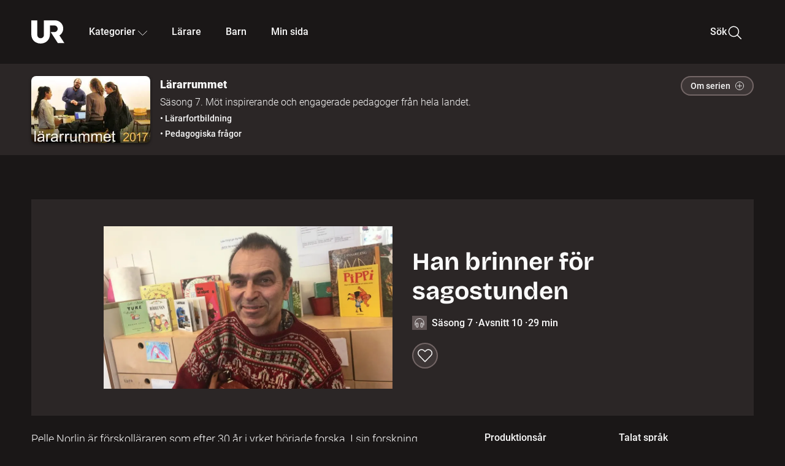

--- FILE ---
content_type: text/html; charset=utf-8
request_url: https://embed.ur.se/program/199497-lararrummet-han-brinner-for-sagostunden
body_size: 22036
content:
<!DOCTYPE html><html lang="sv"><head><link rel="preload" href="/fonts/Roboto-300.woff2" as="font" crossorigin="" data-next-head=""/><link rel="preload" href="/fonts/Roboto-500.woff2" as="font" crossorigin="" data-next-head=""/><link rel="preload" href="/fonts/Roboto-900.woff2" as="font" crossorigin="" data-next-head=""/><link rel="icon" href="/favicon.ico" data-next-head=""/><meta charSet="utf-8" data-next-head=""/><meta name="viewport" content="width=device-width, initial-scale=1.0, user-scalable=yes" data-next-head=""/><meta name="format-detection" content="telephone=no" data-next-head=""/><link rel="icon" sizes="192x192" href="/touch-icons/touch-icon-192x192.png" data-next-head=""/><link rel="apple-touch-icon" sizes="192x192" href="/touch-icons/touch-icon-192x192.png" data-next-head=""/><link rel="apple-touch-icon" sizes="180x180" href="/touch-icons/touch-icon-180x180.png" data-next-head=""/><link rel="apple-touch-icon" sizes="152x152" href="/touch-icons/touch-icon-152x152.png" data-next-head=""/><link rel="apple-touch-icon" sizes="144x144" href="/touch-icons/touch-icon-144x144.png" data-next-head=""/><link rel="apple-touch-icon" sizes="120x120" href="/touch-icons/touch-icon-120x120.png" data-next-head=""/><link rel="apple-touch-icon" sizes="114x114" href="/touch-icons/touch-icon-114x114.png" data-next-head=""/><link rel="apple-touch-icon" sizes="76x76" href="/touch-icons/touch-icon-76x76.png" data-next-head=""/><link rel="apple-touch-icon" sizes="72x72" href="/touch-icons/touch-icon-72x72.png" data-next-head=""/><link rel="shortcut icon" href="/favicon.ico" data-next-head=""/><link rel="manifest" href="/manifest.json" data-next-head=""/><title data-next-head="">Lärarrummet: Han brinner för sagostunden | UR Play</title><meta name="description" content="Pelle Norlin är förskolläraren som efter 30 år i yrket började forska. I sin forskning intresserade han sig för bilderboksstunden i förskolan. Nu har han en ovanlig roll som lektor i förskolan och förskoleklassen. I jobbet hjälper han förskolor och förskoleklasser i Södertälje att utveckla sagostunden och samtalet kring läsningen. &quot;Man blir överraskad hela tiden av hur mycket barnen engagerar sig och går in i boken och föreställningsvärldarna&quot;, säger Pelle Norlin." data-next-head=""/><link rel="canonical" href="https://urplay.se/program/199497-lararrummet-han-brinner-for-sagostunden" data-next-head=""/><meta property="og:title" content="Lärarrummet: Han brinner för sagostunden | UR Play" data-next-head=""/><meta property="og:locale" content="sv_SE" data-next-head=""/><meta property="og:site_name" content="urplay.se" data-next-head=""/><meta property="og:image" content="https://some-assets.ur.se/some/urplay/199497/hd.jpg" data-next-head=""/><meta property="og:url" content="https://urplay.se/program/199497-lararrummet-han-brinner-for-sagostunden" data-next-head=""/><meta property="og:description" content="Pelle Norlin är förskolläraren som efter 30 år i yrket började forska. I sin forskning intresserade han sig för bilderboksstunden i förskolan. Nu har han en ovanlig roll som lektor i förskolan och förskoleklassen. I jobbet hjälper han förskolor och förskoleklasser i Södertälje att utveckla sagostunden och samtalet kring läsningen. &quot;Man blir överraskad hela tiden av hur mycket barnen engagerar sig och går in i boken och föreställningsvärldarna&quot;, säger Pelle Norlin." data-next-head=""/><link rel="preload" as="image" imageSrcSet="/_next/image?url=https%3A%2F%2Fassets.ur.se%2Fid%2F199497%2Fimages%2F1_xl.jpg&amp;w=128&amp;q=75 128w, /_next/image?url=https%3A%2F%2Fassets.ur.se%2Fid%2F199497%2Fimages%2F1_xl.jpg&amp;w=256&amp;q=75 256w, /_next/image?url=https%3A%2F%2Fassets.ur.se%2Fid%2F199497%2Fimages%2F1_xl.jpg&amp;w=384&amp;q=75 384w, /_next/image?url=https%3A%2F%2Fassets.ur.se%2Fid%2F199497%2Fimages%2F1_xl.jpg&amp;w=640&amp;q=75 640w, /_next/image?url=https%3A%2F%2Fassets.ur.se%2Fid%2F199497%2Fimages%2F1_xl.jpg&amp;w=768&amp;q=75 768w, /_next/image?url=https%3A%2F%2Fassets.ur.se%2Fid%2F199497%2Fimages%2F1_xl.jpg&amp;w=1201&amp;q=75 1201w, /_next/image?url=https%3A%2F%2Fassets.ur.se%2Fid%2F199497%2Fimages%2F1_xl.jpg&amp;w=1441&amp;q=75 1441w, /_next/image?url=https%3A%2F%2Fassets.ur.se%2Fid%2F199497%2Fimages%2F1_xl.jpg&amp;w=1601&amp;q=75 1601w" imageSizes="(min-width: 1600px) 1216px, (min-width: 1201px) calc(100vw - 16vw), 100vw" data-next-head=""/><script id="cookiebot-google-consent-mode" data-cookieconsent="ignore" data-nscript="beforeInteractive">
              window.dataLayer = window.dataLayer || [];
              function gtag() {
                  dataLayer.push(arguments);
              }
              gtag('consent', 'default', {
                  'ad_personalization': 'denied',
                  'ad_storage': 'denied',
                  'ad_user_data': 'denied',
                  'analytics_storage': 'denied',
                  'functionality_storage': 'denied',
                  'personalization_storage': 'denied',
                  'security_storage': 'granted',
                  'wait_for_update': 500,
              });
              gtag("set", "ads_data_redaction", true);
              gtag("set", "url_passthrough", false);
          </script><link rel="preload" href="/_next/static/chunks/7076bda25b28cdb3.css" as="style"/><link rel="stylesheet" href="/_next/static/chunks/7076bda25b28cdb3.css" data-n-g=""/><link rel="preload" href="/_next/static/chunks/d06c8c3e35fb0fce.css" as="style"/><link rel="stylesheet" href="/_next/static/chunks/d06c8c3e35fb0fce.css" data-n-p=""/><link rel="preload" href="/_next/static/chunks/a49080025295ec1c.css" as="style"/><link rel="stylesheet" href="/_next/static/chunks/a49080025295ec1c.css" data-n-p=""/><link rel="preload" href="/_next/static/chunks/6a1d627e8838146f.css" as="style"/><link rel="stylesheet" href="/_next/static/chunks/6a1d627e8838146f.css" data-n-p=""/><noscript data-n-css=""></noscript><script id="Cookiebot" src="https://consent.cookiebot.com/uc.js" data-cbid="60f149ef-77bc-47f4-90c1-a55c6b64370d" type="text/javascript" defer="" data-nscript="beforeInteractive"></script><script src="/_next/static/chunks/06c84a502ab9d3a6.js" defer=""></script><script src="/_next/static/chunks/b380abb205c1896b.js" defer=""></script><script src="/_next/static/chunks/fd090f91ffbf2c6f.js" defer=""></script><script src="/_next/static/chunks/44782f074879ae1a.js" defer=""></script><script src="/_next/static/chunks/a1f29ae112bfb18a.js" defer=""></script><script src="/_next/static/chunks/ecaa78903e1eaa47.js" defer=""></script><script src="/_next/static/chunks/706f4a91dbda12c5.js" defer=""></script><script src="/_next/static/chunks/2dcf2b82d1abe3ca.js" defer=""></script><script src="/_next/static/chunks/turbopack-d7c1ba13e87b5a4e.js" defer=""></script><script src="/_next/static/chunks/cfd4511bdc25f8bd.js" defer=""></script><script src="/_next/static/chunks/3aa85896e746bca2.js" defer=""></script><script src="/_next/static/chunks/c77374a6d7268422.js" defer=""></script><script src="/_next/static/chunks/c3b8fd9bcfca1671.js" defer=""></script><script src="/_next/static/chunks/6e2be0a6cc05dde2.js" defer=""></script><script src="/_next/static/chunks/747b0afadc29f853.js" defer=""></script><script src="/_next/static/chunks/39a7c0f53eb0d16b.js" defer=""></script><script src="/_next/static/chunks/cfb684cf6e5a13ff.js" defer=""></script><script src="/_next/static/chunks/18de73f3f3a794ff.js" defer=""></script><script src="/_next/static/chunks/turbopack-d5a3a76f79c8830d.js" defer=""></script><script src="/_next/static/HQ4qQ2aAqsQjlxfRXym-B/_ssgManifest.js" defer=""></script><script src="/_next/static/HQ4qQ2aAqsQjlxfRXym-B/_buildManifest.js" defer=""></script><meta name="sentry-trace" content="3fb278258a5d4ec811061b49bd12744c-fca8bfe4d1ab93b7-0"/><meta name="baggage" content="sentry-environment=production,sentry-public_key=ef851232e4a5b9cdde2454c5acff091c,sentry-trace_id=3fb278258a5d4ec811061b49bd12744c,sentry-sampled=false,sentry-sample_rand=0.9427512126496651,sentry-sample_rate=0.01"/></head><body><div id="__next"><div class="Layout-module__fmZ1UG__mainBackground"><header class=""><div class="SiteHeader-module__gsr0IW__siteHeader"><div class="SiteHeader-module__gsr0IW__wrapper"><button id="resetFocus" tabindex="-1" aria-hidden="true" class="SiteHeader-module__gsr0IW__resetFocusButton"></button><a class="SiteHeader-module__gsr0IW__accessibilityLinks" href="#huvudinnehall">Till huvudinnehåll</a><div class="SiteHeader-module__gsr0IW__menuContainer SiteHeader-module__gsr0IW__hideMenu"><nav aria-label="Huvudmeny" class="PrimaryNavigation-module__g0Mera__navigation" tabindex="-1"><ul class="menu PrimaryNavigation-module__g0Mera__menuWrapper"><li class="PrimaryNavigation-module__g0Mera__logoItem"><div class="PrimaryNavigation-module__g0Mera__mobileCloseButtonContainer"><button class="PrimaryNavigation-module__g0Mera__mobileCloseButton" aria-label="Stäng huvudmeny" aria-controls="Huvudmeny" aria-expanded="false"><svg xmlns="http://www.w3.org/2000/svg" width="24" height="24" viewBox="0 0 24 24" aria-hidden="true" focusable="false" class="PrimaryNavigation-module__g0Mera__closeIcon"><path fill="none" fill-rule="evenodd" stroke="#110737" stroke-linecap="round" stroke-linejoin="round" stroke-width="1.5" d="m4.5 19.5 15-15m-15 0 15 15"></path></svg></button></div><a class="PrimaryNavigation-module__g0Mera__logoLink" data-trk-primary-navigation="Logo" href="/"><svg xmlns="http://www.w3.org/2000/svg" width="200" height="200" viewBox="0 0 200 200" class="PrimaryNavigation-module__g0Mera__logo" focusable="false" role="img" aria-label="UR Play"><path fill="#FFF" fill-rule="evenodd" d="M169.92 125.104c13.91-8.81 23.22-24.207 23.019-41.648C193.253 56.257 170.449 34 143.115 34H76.347v87.325c0 12.838-8.964 20.61-20.02 20.61-11.058 0-20.022-7.772-20.022-20.61V34H0v82.572C0 153.03 25.218 174 56.326 174c31.109 0 56.325-20.97 56.325-57.428V64.85h26.147c10.995 0 20.3 8.564 20.625 19.5.336 11.364-8.852 20.713-20.197 20.713H117.4l43.065 66.312H200z"></path></svg></a></li><li class="PrimaryNavigation-module__g0Mera__navItem PrimaryNavigation-module__g0Mera__categoriesNavItemDesktop"><button aria-expanded="false" data-trk-primary-navigation-kategorier="closed" class="NavDropdown-module__Tj6GOG__navButton" data-trk-primary-navigation="Kategorier" type="button">Kategorier<svg xmlns="http://www.w3.org/2000/svg" width="24" height="24" viewBox="0 0 24 24" aria-hidden="true" class="NavDropdown-module__Tj6GOG__caret Caret-module__Bw2tFq__down" focusable="false"><path fill="none" stroke="#110737" stroke-linecap="round" stroke-linejoin="round" stroke-width="1.5" d="M23.25 16.689 12.53 5.97a.75.75 0 0 0-1.06 0L.75 16.689"></path></svg></button><div class="NavDropdown-module__Tj6GOG__navMenu"><div aria-hidden="true" class="CategoriesMenu-module__nuJBlW__backdrop CategoriesMenu-module__nuJBlW__noBackdrop"></div><div class="CategoriesMenu-module__nuJBlW__categoriesMenu"><div class="CategoriesMenu-module__nuJBlW__topRow"><a tabindex="0" class="Button-module__s3b5nq__button Button-module__s3b5nq__secondaryButton Button-module__s3b5nq__linkButton Button-module__s3b5nq__smallButton Button-module__s3b5nq__chipButton" href="/bladdra/alla-kategorier">Alla kategorier</a><a tabindex="0" class="Button-module__s3b5nq__button Button-module__s3b5nq__secondaryButton Button-module__s3b5nq__linkButton Button-module__s3b5nq__smallButton Button-module__s3b5nq__chipButton" href="/bladdra/alla-program">Program A till Ö</a></div><ul class="CategoriesMenu-module__nuJBlW__highlightedCategories"><li class="NavigationListItem-module__T6YIQq__item CategoriesMenu-module__nuJBlW__categoryItem"><div class="NavigationListItem-module__T6YIQq__imageOverlay"></div><img alt="" loading="lazy" width="640" height="360" decoding="async" data-nimg="1" class="NavigationListItem-module__T6YIQq__categoryImage" style="color:transparent" sizes="(min-width: 1600px) calc(1216px * .24), (min-width: 1201px) calc((100vw - 16vw) * .24), (min-width: 768px) 24vw, (min-width: 640px) 48vw, 38vw" srcSet="/_next/image?url=https%3A%2F%2Fur.imagevault.app%2Fpublishedmedia%2F9m6olbh6d9ei2kyj2kmu%2Fsyntolkatny.png&amp;w=128&amp;q=75 128w, /_next/image?url=https%3A%2F%2Fur.imagevault.app%2Fpublishedmedia%2F9m6olbh6d9ei2kyj2kmu%2Fsyntolkatny.png&amp;w=256&amp;q=75 256w, /_next/image?url=https%3A%2F%2Fur.imagevault.app%2Fpublishedmedia%2F9m6olbh6d9ei2kyj2kmu%2Fsyntolkatny.png&amp;w=384&amp;q=75 384w, /_next/image?url=https%3A%2F%2Fur.imagevault.app%2Fpublishedmedia%2F9m6olbh6d9ei2kyj2kmu%2Fsyntolkatny.png&amp;w=640&amp;q=75 640w, /_next/image?url=https%3A%2F%2Fur.imagevault.app%2Fpublishedmedia%2F9m6olbh6d9ei2kyj2kmu%2Fsyntolkatny.png&amp;w=768&amp;q=75 768w, /_next/image?url=https%3A%2F%2Fur.imagevault.app%2Fpublishedmedia%2F9m6olbh6d9ei2kyj2kmu%2Fsyntolkatny.png&amp;w=1201&amp;q=75 1201w, /_next/image?url=https%3A%2F%2Fur.imagevault.app%2Fpublishedmedia%2F9m6olbh6d9ei2kyj2kmu%2Fsyntolkatny.png&amp;w=1441&amp;q=75 1441w, /_next/image?url=https%3A%2F%2Fur.imagevault.app%2Fpublishedmedia%2F9m6olbh6d9ei2kyj2kmu%2Fsyntolkatny.png&amp;w=1601&amp;q=75 1601w" src="/_next/image?url=https%3A%2F%2Fur.imagevault.app%2Fpublishedmedia%2F9m6olbh6d9ei2kyj2kmu%2Fsyntolkatny.png&amp;w=1601&amp;q=75"/><a class="NavigationListItem-module__T6YIQq__categoryLink" data-trk-categories-menu="Syntolkat" href="/bladdra/syntolkat"><span class="NavigationListItem-module__T6YIQq__linkText">Syntolkat</span></a><div class="NavigationListItem-module__T6YIQq__gradient"></div></li><li class="NavigationListItem-module__T6YIQq__item CategoriesMenu-module__nuJBlW__categoryItem"><div class="NavigationListItem-module__T6YIQq__imageOverlay"></div><img alt="" loading="lazy" width="640" height="360" decoding="async" data-nimg="1" class="NavigationListItem-module__T6YIQq__categoryImage" style="color:transparent" sizes="(min-width: 1600px) calc(1216px * .24), (min-width: 1201px) calc((100vw - 16vw) * .24), (min-width: 768px) 24vw, (min-width: 640px) 48vw, 38vw" srcSet="/_next/image?url=https%3A%2F%2Fur.imagevault.app%2Fpublishedmedia%2Frhqa3paguquththzuoa4%2Fdokumenta-rny.png&amp;w=128&amp;q=75 128w, /_next/image?url=https%3A%2F%2Fur.imagevault.app%2Fpublishedmedia%2Frhqa3paguquththzuoa4%2Fdokumenta-rny.png&amp;w=256&amp;q=75 256w, /_next/image?url=https%3A%2F%2Fur.imagevault.app%2Fpublishedmedia%2Frhqa3paguquththzuoa4%2Fdokumenta-rny.png&amp;w=384&amp;q=75 384w, /_next/image?url=https%3A%2F%2Fur.imagevault.app%2Fpublishedmedia%2Frhqa3paguquththzuoa4%2Fdokumenta-rny.png&amp;w=640&amp;q=75 640w, /_next/image?url=https%3A%2F%2Fur.imagevault.app%2Fpublishedmedia%2Frhqa3paguquththzuoa4%2Fdokumenta-rny.png&amp;w=768&amp;q=75 768w, /_next/image?url=https%3A%2F%2Fur.imagevault.app%2Fpublishedmedia%2Frhqa3paguquththzuoa4%2Fdokumenta-rny.png&amp;w=1201&amp;q=75 1201w, /_next/image?url=https%3A%2F%2Fur.imagevault.app%2Fpublishedmedia%2Frhqa3paguquththzuoa4%2Fdokumenta-rny.png&amp;w=1441&amp;q=75 1441w, /_next/image?url=https%3A%2F%2Fur.imagevault.app%2Fpublishedmedia%2Frhqa3paguquththzuoa4%2Fdokumenta-rny.png&amp;w=1601&amp;q=75 1601w" src="/_next/image?url=https%3A%2F%2Fur.imagevault.app%2Fpublishedmedia%2Frhqa3paguquththzuoa4%2Fdokumenta-rny.png&amp;w=1601&amp;q=75"/><a class="NavigationListItem-module__T6YIQq__categoryLink" data-trk-categories-menu="Dokumentär" href="/bladdra/dokumentar"><span class="NavigationListItem-module__T6YIQq__linkText">Dokumentär</span></a><div class="NavigationListItem-module__T6YIQq__gradient"></div></li><li class="NavigationListItem-module__T6YIQq__item CategoriesMenu-module__nuJBlW__categoryItem"><div class="NavigationListItem-module__T6YIQq__imageOverlay"></div><img alt="" loading="lazy" width="640" height="360" decoding="async" data-nimg="1" class="NavigationListItem-module__T6YIQq__categoryImage" style="color:transparent" sizes="(min-width: 1600px) calc(1216px * .24), (min-width: 1201px) calc((100vw - 16vw) * .24), (min-width: 768px) 24vw, (min-width: 640px) 48vw, 38vw" srcSet="/_next/image?url=https%3A%2F%2Fur.imagevault.app%2Fpublishedmedia%2Fash3p5xkwl2oxew6vpk0%2FKortfilm_kategori.png&amp;w=128&amp;q=75 128w, /_next/image?url=https%3A%2F%2Fur.imagevault.app%2Fpublishedmedia%2Fash3p5xkwl2oxew6vpk0%2FKortfilm_kategori.png&amp;w=256&amp;q=75 256w, /_next/image?url=https%3A%2F%2Fur.imagevault.app%2Fpublishedmedia%2Fash3p5xkwl2oxew6vpk0%2FKortfilm_kategori.png&amp;w=384&amp;q=75 384w, /_next/image?url=https%3A%2F%2Fur.imagevault.app%2Fpublishedmedia%2Fash3p5xkwl2oxew6vpk0%2FKortfilm_kategori.png&amp;w=640&amp;q=75 640w, /_next/image?url=https%3A%2F%2Fur.imagevault.app%2Fpublishedmedia%2Fash3p5xkwl2oxew6vpk0%2FKortfilm_kategori.png&amp;w=768&amp;q=75 768w, /_next/image?url=https%3A%2F%2Fur.imagevault.app%2Fpublishedmedia%2Fash3p5xkwl2oxew6vpk0%2FKortfilm_kategori.png&amp;w=1201&amp;q=75 1201w, /_next/image?url=https%3A%2F%2Fur.imagevault.app%2Fpublishedmedia%2Fash3p5xkwl2oxew6vpk0%2FKortfilm_kategori.png&amp;w=1441&amp;q=75 1441w, /_next/image?url=https%3A%2F%2Fur.imagevault.app%2Fpublishedmedia%2Fash3p5xkwl2oxew6vpk0%2FKortfilm_kategori.png&amp;w=1601&amp;q=75 1601w" src="/_next/image?url=https%3A%2F%2Fur.imagevault.app%2Fpublishedmedia%2Fash3p5xkwl2oxew6vpk0%2FKortfilm_kategori.png&amp;w=1601&amp;q=75"/><a class="NavigationListItem-module__T6YIQq__categoryLink" data-trk-categories-menu="Kortfilm" href="/bladdra/kortfilm"><span class="NavigationListItem-module__T6YIQq__linkText">Kortfilm</span></a><div class="NavigationListItem-module__T6YIQq__gradient"></div></li><li class="NavigationListItem-module__T6YIQq__item CategoriesMenu-module__nuJBlW__categoryItem"><div class="NavigationListItem-module__T6YIQq__imageOverlay"></div><img alt="" loading="lazy" width="640" height="360" decoding="async" data-nimg="1" class="NavigationListItem-module__T6YIQq__categoryImage" style="color:transparent" sizes="(min-width: 1600px) calc(1216px * .24), (min-width: 1201px) calc((100vw - 16vw) * .24), (min-width: 768px) 24vw, (min-width: 640px) 48vw, 38vw" srcSet="/_next/image?url=https%3A%2F%2Fur.imagevault.app%2Fpublishedmedia%2F83s66kbxiipc46zanxcf%2Fdramany.png&amp;w=128&amp;q=75 128w, /_next/image?url=https%3A%2F%2Fur.imagevault.app%2Fpublishedmedia%2F83s66kbxiipc46zanxcf%2Fdramany.png&amp;w=256&amp;q=75 256w, /_next/image?url=https%3A%2F%2Fur.imagevault.app%2Fpublishedmedia%2F83s66kbxiipc46zanxcf%2Fdramany.png&amp;w=384&amp;q=75 384w, /_next/image?url=https%3A%2F%2Fur.imagevault.app%2Fpublishedmedia%2F83s66kbxiipc46zanxcf%2Fdramany.png&amp;w=640&amp;q=75 640w, /_next/image?url=https%3A%2F%2Fur.imagevault.app%2Fpublishedmedia%2F83s66kbxiipc46zanxcf%2Fdramany.png&amp;w=768&amp;q=75 768w, /_next/image?url=https%3A%2F%2Fur.imagevault.app%2Fpublishedmedia%2F83s66kbxiipc46zanxcf%2Fdramany.png&amp;w=1201&amp;q=75 1201w, /_next/image?url=https%3A%2F%2Fur.imagevault.app%2Fpublishedmedia%2F83s66kbxiipc46zanxcf%2Fdramany.png&amp;w=1441&amp;q=75 1441w, /_next/image?url=https%3A%2F%2Fur.imagevault.app%2Fpublishedmedia%2F83s66kbxiipc46zanxcf%2Fdramany.png&amp;w=1601&amp;q=75 1601w" src="/_next/image?url=https%3A%2F%2Fur.imagevault.app%2Fpublishedmedia%2F83s66kbxiipc46zanxcf%2Fdramany.png&amp;w=1601&amp;q=75"/><a class="NavigationListItem-module__T6YIQq__categoryLink" data-trk-categories-menu="Drama" href="/bladdra/drama"><span class="NavigationListItem-module__T6YIQq__linkText">Drama</span></a><div class="NavigationListItem-module__T6YIQq__gradient"></div></li><li class="NavigationListItem-module__T6YIQq__item CategoriesMenu-module__nuJBlW__categoryItem"><div class="NavigationListItem-module__T6YIQq__imageOverlay"></div><img alt="" loading="lazy" width="640" height="360" decoding="async" data-nimg="1" class="NavigationListItem-module__T6YIQq__categoryImage" style="color:transparent" sizes="(min-width: 1600px) calc(1216px * .24), (min-width: 1201px) calc((100vw - 16vw) * .24), (min-width: 768px) 24vw, (min-width: 640px) 48vw, 38vw" srcSet="/_next/image?url=https%3A%2F%2Fur.imagevault.app%2Fpublishedmedia%2Ft3a3nq9md6wi29ksvh3d%2Ffo-rela-sningarny.png&amp;w=128&amp;q=75 128w, /_next/image?url=https%3A%2F%2Fur.imagevault.app%2Fpublishedmedia%2Ft3a3nq9md6wi29ksvh3d%2Ffo-rela-sningarny.png&amp;w=256&amp;q=75 256w, /_next/image?url=https%3A%2F%2Fur.imagevault.app%2Fpublishedmedia%2Ft3a3nq9md6wi29ksvh3d%2Ffo-rela-sningarny.png&amp;w=384&amp;q=75 384w, /_next/image?url=https%3A%2F%2Fur.imagevault.app%2Fpublishedmedia%2Ft3a3nq9md6wi29ksvh3d%2Ffo-rela-sningarny.png&amp;w=640&amp;q=75 640w, /_next/image?url=https%3A%2F%2Fur.imagevault.app%2Fpublishedmedia%2Ft3a3nq9md6wi29ksvh3d%2Ffo-rela-sningarny.png&amp;w=768&amp;q=75 768w, /_next/image?url=https%3A%2F%2Fur.imagevault.app%2Fpublishedmedia%2Ft3a3nq9md6wi29ksvh3d%2Ffo-rela-sningarny.png&amp;w=1201&amp;q=75 1201w, /_next/image?url=https%3A%2F%2Fur.imagevault.app%2Fpublishedmedia%2Ft3a3nq9md6wi29ksvh3d%2Ffo-rela-sningarny.png&amp;w=1441&amp;q=75 1441w, /_next/image?url=https%3A%2F%2Fur.imagevault.app%2Fpublishedmedia%2Ft3a3nq9md6wi29ksvh3d%2Ffo-rela-sningarny.png&amp;w=1601&amp;q=75 1601w" src="/_next/image?url=https%3A%2F%2Fur.imagevault.app%2Fpublishedmedia%2Ft3a3nq9md6wi29ksvh3d%2Ffo-rela-sningarny.png&amp;w=1601&amp;q=75"/><a class="NavigationListItem-module__T6YIQq__categoryLink" data-trk-categories-menu="Föreläsningar" href="/bladdra/forelasningar"><span class="NavigationListItem-module__T6YIQq__linkText">Föreläsningar</span></a><div class="NavigationListItem-module__T6YIQq__gradient"></div></li><li class="NavigationListItem-module__T6YIQq__item CategoriesMenu-module__nuJBlW__categoryItem"><div class="NavigationListItem-module__T6YIQq__imageOverlay"></div><img alt="" loading="lazy" width="640" height="360" decoding="async" data-nimg="1" class="NavigationListItem-module__T6YIQq__categoryImage" style="color:transparent" sizes="(min-width: 1600px) calc(1216px * .24), (min-width: 1201px) calc((100vw - 16vw) * .24), (min-width: 768px) 24vw, (min-width: 640px) 48vw, 38vw" srcSet="/_next/image?url=https%3A%2F%2Fur.imagevault.app%2Fpublishedmedia%2Fche5jfu3y04eyx5x9jwm%2Fvetenskap.png&amp;w=128&amp;q=75 128w, /_next/image?url=https%3A%2F%2Fur.imagevault.app%2Fpublishedmedia%2Fche5jfu3y04eyx5x9jwm%2Fvetenskap.png&amp;w=256&amp;q=75 256w, /_next/image?url=https%3A%2F%2Fur.imagevault.app%2Fpublishedmedia%2Fche5jfu3y04eyx5x9jwm%2Fvetenskap.png&amp;w=384&amp;q=75 384w, /_next/image?url=https%3A%2F%2Fur.imagevault.app%2Fpublishedmedia%2Fche5jfu3y04eyx5x9jwm%2Fvetenskap.png&amp;w=640&amp;q=75 640w, /_next/image?url=https%3A%2F%2Fur.imagevault.app%2Fpublishedmedia%2Fche5jfu3y04eyx5x9jwm%2Fvetenskap.png&amp;w=768&amp;q=75 768w, /_next/image?url=https%3A%2F%2Fur.imagevault.app%2Fpublishedmedia%2Fche5jfu3y04eyx5x9jwm%2Fvetenskap.png&amp;w=1201&amp;q=75 1201w, /_next/image?url=https%3A%2F%2Fur.imagevault.app%2Fpublishedmedia%2Fche5jfu3y04eyx5x9jwm%2Fvetenskap.png&amp;w=1441&amp;q=75 1441w, /_next/image?url=https%3A%2F%2Fur.imagevault.app%2Fpublishedmedia%2Fche5jfu3y04eyx5x9jwm%2Fvetenskap.png&amp;w=1601&amp;q=75 1601w" src="/_next/image?url=https%3A%2F%2Fur.imagevault.app%2Fpublishedmedia%2Fche5jfu3y04eyx5x9jwm%2Fvetenskap.png&amp;w=1601&amp;q=75"/><a class="NavigationListItem-module__T6YIQq__categoryLink" data-trk-categories-menu="Vetenskap &amp; teknik" href="/bladdra/vetenskap"><span class="NavigationListItem-module__T6YIQq__linkText">Vetenskap &amp; teknik</span></a><div class="NavigationListItem-module__T6YIQq__gradient"></div></li><li class="NavigationListItem-module__T6YIQq__item CategoriesMenu-module__nuJBlW__categoryItem"><div class="NavigationListItem-module__T6YIQq__imageOverlay"></div><img alt="" loading="lazy" width="640" height="360" decoding="async" data-nimg="1" class="NavigationListItem-module__T6YIQq__categoryImage" style="color:transparent" sizes="(min-width: 1600px) calc(1216px * .24), (min-width: 1201px) calc((100vw - 16vw) * .24), (min-width: 768px) 24vw, (min-width: 640px) 48vw, 38vw" srcSet="/_next/image?url=https%3A%2F%2Fur.imagevault.app%2Fpublishedmedia%2Fx9un8m0h5shqn4bds1ig%2FPoddar_kategori.png&amp;w=128&amp;q=75 128w, /_next/image?url=https%3A%2F%2Fur.imagevault.app%2Fpublishedmedia%2Fx9un8m0h5shqn4bds1ig%2FPoddar_kategori.png&amp;w=256&amp;q=75 256w, /_next/image?url=https%3A%2F%2Fur.imagevault.app%2Fpublishedmedia%2Fx9un8m0h5shqn4bds1ig%2FPoddar_kategori.png&amp;w=384&amp;q=75 384w, /_next/image?url=https%3A%2F%2Fur.imagevault.app%2Fpublishedmedia%2Fx9un8m0h5shqn4bds1ig%2FPoddar_kategori.png&amp;w=640&amp;q=75 640w, /_next/image?url=https%3A%2F%2Fur.imagevault.app%2Fpublishedmedia%2Fx9un8m0h5shqn4bds1ig%2FPoddar_kategori.png&amp;w=768&amp;q=75 768w, /_next/image?url=https%3A%2F%2Fur.imagevault.app%2Fpublishedmedia%2Fx9un8m0h5shqn4bds1ig%2FPoddar_kategori.png&amp;w=1201&amp;q=75 1201w, /_next/image?url=https%3A%2F%2Fur.imagevault.app%2Fpublishedmedia%2Fx9un8m0h5shqn4bds1ig%2FPoddar_kategori.png&amp;w=1441&amp;q=75 1441w, /_next/image?url=https%3A%2F%2Fur.imagevault.app%2Fpublishedmedia%2Fx9un8m0h5shqn4bds1ig%2FPoddar_kategori.png&amp;w=1601&amp;q=75 1601w" src="/_next/image?url=https%3A%2F%2Fur.imagevault.app%2Fpublishedmedia%2Fx9un8m0h5shqn4bds1ig%2FPoddar_kategori.png&amp;w=1601&amp;q=75"/><a class="NavigationListItem-module__T6YIQq__categoryLink" data-trk-categories-menu="Poddar" href="/bladdra/poddar"><span class="NavigationListItem-module__T6YIQq__linkText">Poddar</span></a><div class="NavigationListItem-module__T6YIQq__gradient"></div></li><li class="NavigationListItem-module__T6YIQq__item CategoriesMenu-module__nuJBlW__categoryItem"><div class="NavigationListItem-module__T6YIQq__imageOverlay"></div><img alt="" loading="lazy" width="640" height="360" decoding="async" data-nimg="1" class="NavigationListItem-module__T6YIQq__categoryImage" style="color:transparent" sizes="(min-width: 1600px) calc(1216px * .24), (min-width: 1201px) calc((100vw - 16vw) * .24), (min-width: 768px) 24vw, (min-width: 640px) 48vw, 38vw" srcSet="/_next/image?url=https%3A%2F%2Fur.imagevault.app%2Fpublishedmedia%2Ftimhztx0qp288dcg6p04%2Fteckenspra-k3.png&amp;w=128&amp;q=75 128w, /_next/image?url=https%3A%2F%2Fur.imagevault.app%2Fpublishedmedia%2Ftimhztx0qp288dcg6p04%2Fteckenspra-k3.png&amp;w=256&amp;q=75 256w, /_next/image?url=https%3A%2F%2Fur.imagevault.app%2Fpublishedmedia%2Ftimhztx0qp288dcg6p04%2Fteckenspra-k3.png&amp;w=384&amp;q=75 384w, /_next/image?url=https%3A%2F%2Fur.imagevault.app%2Fpublishedmedia%2Ftimhztx0qp288dcg6p04%2Fteckenspra-k3.png&amp;w=640&amp;q=75 640w, /_next/image?url=https%3A%2F%2Fur.imagevault.app%2Fpublishedmedia%2Ftimhztx0qp288dcg6p04%2Fteckenspra-k3.png&amp;w=768&amp;q=75 768w, /_next/image?url=https%3A%2F%2Fur.imagevault.app%2Fpublishedmedia%2Ftimhztx0qp288dcg6p04%2Fteckenspra-k3.png&amp;w=1201&amp;q=75 1201w, /_next/image?url=https%3A%2F%2Fur.imagevault.app%2Fpublishedmedia%2Ftimhztx0qp288dcg6p04%2Fteckenspra-k3.png&amp;w=1441&amp;q=75 1441w, /_next/image?url=https%3A%2F%2Fur.imagevault.app%2Fpublishedmedia%2Ftimhztx0qp288dcg6p04%2Fteckenspra-k3.png&amp;w=1601&amp;q=75 1601w" src="/_next/image?url=https%3A%2F%2Fur.imagevault.app%2Fpublishedmedia%2Ftimhztx0qp288dcg6p04%2Fteckenspra-k3.png&amp;w=1601&amp;q=75"/><a class="NavigationListItem-module__T6YIQq__categoryLink" data-trk-categories-menu="Svenskt teckenspråk" href="/bladdra/svenskt-teckensprak"><span class="NavigationListItem-module__T6YIQq__linkText">Svenskt teckenspråk</span></a><div class="NavigationListItem-module__T6YIQq__gradient"></div></li></ul><div><span class="CategoriesMenu-module__nuJBlW__headingMinorityLanguages">Nationella minoriteter</span><ul class="CategoriesMenu-module__nuJBlW__minorityLanguages"><li class="NavigationListItem-module__T6YIQq__item CategoriesMenu-module__nuJBlW__minorityLanguagesItem"><div class="NavigationListItem-module__T6YIQq__imageOverlay"></div><img alt="" loading="lazy" width="640" height="360" decoding="async" data-nimg="1" class="NavigationListItem-module__T6YIQq__categoryImage" style="color:transparent" sizes="(min-width: 1600px) calc(1216px * .24), (min-width: 1201px) calc((100vw - 16vw) * .24), (min-width: 768px) 24vw, (min-width: 640px) 48vw, 38vw" srcSet="/_next/image?url=https%3A%2F%2Fur.imagevault.app%2Fpublishedmedia%2Fgklph3j35xmoo3pfe33m%2FFinska.png&amp;w=128&amp;q=75 128w, /_next/image?url=https%3A%2F%2Fur.imagevault.app%2Fpublishedmedia%2Fgklph3j35xmoo3pfe33m%2FFinska.png&amp;w=256&amp;q=75 256w, /_next/image?url=https%3A%2F%2Fur.imagevault.app%2Fpublishedmedia%2Fgklph3j35xmoo3pfe33m%2FFinska.png&amp;w=384&amp;q=75 384w, /_next/image?url=https%3A%2F%2Fur.imagevault.app%2Fpublishedmedia%2Fgklph3j35xmoo3pfe33m%2FFinska.png&amp;w=640&amp;q=75 640w, /_next/image?url=https%3A%2F%2Fur.imagevault.app%2Fpublishedmedia%2Fgklph3j35xmoo3pfe33m%2FFinska.png&amp;w=768&amp;q=75 768w, /_next/image?url=https%3A%2F%2Fur.imagevault.app%2Fpublishedmedia%2Fgklph3j35xmoo3pfe33m%2FFinska.png&amp;w=1201&amp;q=75 1201w, /_next/image?url=https%3A%2F%2Fur.imagevault.app%2Fpublishedmedia%2Fgklph3j35xmoo3pfe33m%2FFinska.png&amp;w=1441&amp;q=75 1441w, /_next/image?url=https%3A%2F%2Fur.imagevault.app%2Fpublishedmedia%2Fgklph3j35xmoo3pfe33m%2FFinska.png&amp;w=1601&amp;q=75 1601w" src="/_next/image?url=https%3A%2F%2Fur.imagevault.app%2Fpublishedmedia%2Fgklph3j35xmoo3pfe33m%2FFinska.png&amp;w=1601&amp;q=75"/><a class="NavigationListItem-module__T6YIQq__categoryLink" data-trk-categories-menu="Finska" href="/bladdra/finska"><span class="NavigationListItem-module__T6YIQq__linkText">Finska</span></a><div class="NavigationListItem-module__T6YIQq__gradient"></div></li><li class="NavigationListItem-module__T6YIQq__item CategoriesMenu-module__nuJBlW__minorityLanguagesItem"><div class="NavigationListItem-module__T6YIQq__imageOverlay"></div><img alt="" loading="lazy" width="640" height="360" decoding="async" data-nimg="1" class="NavigationListItem-module__T6YIQq__categoryImage" style="color:transparent" sizes="(min-width: 1600px) calc(1216px * .24), (min-width: 1201px) calc((100vw - 16vw) * .24), (min-width: 768px) 24vw, (min-width: 640px) 48vw, 38vw" srcSet="/_next/image?url=https%3A%2F%2Fur.imagevault.app%2Fpublishedmedia%2Fymydi91ihy6x98yto9ev%2FJiddisch.png&amp;w=128&amp;q=75 128w, /_next/image?url=https%3A%2F%2Fur.imagevault.app%2Fpublishedmedia%2Fymydi91ihy6x98yto9ev%2FJiddisch.png&amp;w=256&amp;q=75 256w, /_next/image?url=https%3A%2F%2Fur.imagevault.app%2Fpublishedmedia%2Fymydi91ihy6x98yto9ev%2FJiddisch.png&amp;w=384&amp;q=75 384w, /_next/image?url=https%3A%2F%2Fur.imagevault.app%2Fpublishedmedia%2Fymydi91ihy6x98yto9ev%2FJiddisch.png&amp;w=640&amp;q=75 640w, /_next/image?url=https%3A%2F%2Fur.imagevault.app%2Fpublishedmedia%2Fymydi91ihy6x98yto9ev%2FJiddisch.png&amp;w=768&amp;q=75 768w, /_next/image?url=https%3A%2F%2Fur.imagevault.app%2Fpublishedmedia%2Fymydi91ihy6x98yto9ev%2FJiddisch.png&amp;w=1201&amp;q=75 1201w, /_next/image?url=https%3A%2F%2Fur.imagevault.app%2Fpublishedmedia%2Fymydi91ihy6x98yto9ev%2FJiddisch.png&amp;w=1441&amp;q=75 1441w, /_next/image?url=https%3A%2F%2Fur.imagevault.app%2Fpublishedmedia%2Fymydi91ihy6x98yto9ev%2FJiddisch.png&amp;w=1601&amp;q=75 1601w" src="/_next/image?url=https%3A%2F%2Fur.imagevault.app%2Fpublishedmedia%2Fymydi91ihy6x98yto9ev%2FJiddisch.png&amp;w=1601&amp;q=75"/><a class="NavigationListItem-module__T6YIQq__categoryLink" data-trk-categories-menu="Jiddisch" href="/bladdra/jiddisch"><span class="NavigationListItem-module__T6YIQq__linkText">Jiddisch</span></a><div class="NavigationListItem-module__T6YIQq__gradient"></div></li><li class="NavigationListItem-module__T6YIQq__item CategoriesMenu-module__nuJBlW__minorityLanguagesItem"><div class="NavigationListItem-module__T6YIQq__imageOverlay"></div><img alt="" loading="lazy" width="640" height="360" decoding="async" data-nimg="1" class="NavigationListItem-module__T6YIQq__categoryImage" style="color:transparent" sizes="(min-width: 1600px) calc(1216px * .24), (min-width: 1201px) calc((100vw - 16vw) * .24), (min-width: 768px) 24vw, (min-width: 640px) 48vw, 38vw" srcSet="/_next/image?url=https%3A%2F%2Fur.imagevault.app%2Fpublishedmedia%2F1cm4gy0uzaqmvfi9mgv7%2FMea-nkieli.png&amp;w=128&amp;q=75 128w, /_next/image?url=https%3A%2F%2Fur.imagevault.app%2Fpublishedmedia%2F1cm4gy0uzaqmvfi9mgv7%2FMea-nkieli.png&amp;w=256&amp;q=75 256w, /_next/image?url=https%3A%2F%2Fur.imagevault.app%2Fpublishedmedia%2F1cm4gy0uzaqmvfi9mgv7%2FMea-nkieli.png&amp;w=384&amp;q=75 384w, /_next/image?url=https%3A%2F%2Fur.imagevault.app%2Fpublishedmedia%2F1cm4gy0uzaqmvfi9mgv7%2FMea-nkieli.png&amp;w=640&amp;q=75 640w, /_next/image?url=https%3A%2F%2Fur.imagevault.app%2Fpublishedmedia%2F1cm4gy0uzaqmvfi9mgv7%2FMea-nkieli.png&amp;w=768&amp;q=75 768w, /_next/image?url=https%3A%2F%2Fur.imagevault.app%2Fpublishedmedia%2F1cm4gy0uzaqmvfi9mgv7%2FMea-nkieli.png&amp;w=1201&amp;q=75 1201w, /_next/image?url=https%3A%2F%2Fur.imagevault.app%2Fpublishedmedia%2F1cm4gy0uzaqmvfi9mgv7%2FMea-nkieli.png&amp;w=1441&amp;q=75 1441w, /_next/image?url=https%3A%2F%2Fur.imagevault.app%2Fpublishedmedia%2F1cm4gy0uzaqmvfi9mgv7%2FMea-nkieli.png&amp;w=1601&amp;q=75 1601w" src="/_next/image?url=https%3A%2F%2Fur.imagevault.app%2Fpublishedmedia%2F1cm4gy0uzaqmvfi9mgv7%2FMea-nkieli.png&amp;w=1601&amp;q=75"/><a class="NavigationListItem-module__T6YIQq__categoryLink" data-trk-categories-menu="Meänkieli" href="/bladdra/meankieli"><span class="NavigationListItem-module__T6YIQq__linkText">Meänkieli</span></a><div class="NavigationListItem-module__T6YIQq__gradient"></div></li><li class="NavigationListItem-module__T6YIQq__item CategoriesMenu-module__nuJBlW__minorityLanguagesItem"><div class="NavigationListItem-module__T6YIQq__imageOverlay"></div><img alt="" loading="lazy" width="640" height="360" decoding="async" data-nimg="1" class="NavigationListItem-module__T6YIQq__categoryImage" style="color:transparent" sizes="(min-width: 1600px) calc(1216px * .24), (min-width: 1201px) calc((100vw - 16vw) * .24), (min-width: 768px) 24vw, (min-width: 640px) 48vw, 38vw" srcSet="/_next/image?url=https%3A%2F%2Fur.imagevault.app%2Fpublishedmedia%2Fy6yw0zv2rz1a1ucaccz7%2FRomani.png&amp;w=128&amp;q=75 128w, /_next/image?url=https%3A%2F%2Fur.imagevault.app%2Fpublishedmedia%2Fy6yw0zv2rz1a1ucaccz7%2FRomani.png&amp;w=256&amp;q=75 256w, /_next/image?url=https%3A%2F%2Fur.imagevault.app%2Fpublishedmedia%2Fy6yw0zv2rz1a1ucaccz7%2FRomani.png&amp;w=384&amp;q=75 384w, /_next/image?url=https%3A%2F%2Fur.imagevault.app%2Fpublishedmedia%2Fy6yw0zv2rz1a1ucaccz7%2FRomani.png&amp;w=640&amp;q=75 640w, /_next/image?url=https%3A%2F%2Fur.imagevault.app%2Fpublishedmedia%2Fy6yw0zv2rz1a1ucaccz7%2FRomani.png&amp;w=768&amp;q=75 768w, /_next/image?url=https%3A%2F%2Fur.imagevault.app%2Fpublishedmedia%2Fy6yw0zv2rz1a1ucaccz7%2FRomani.png&amp;w=1201&amp;q=75 1201w, /_next/image?url=https%3A%2F%2Fur.imagevault.app%2Fpublishedmedia%2Fy6yw0zv2rz1a1ucaccz7%2FRomani.png&amp;w=1441&amp;q=75 1441w, /_next/image?url=https%3A%2F%2Fur.imagevault.app%2Fpublishedmedia%2Fy6yw0zv2rz1a1ucaccz7%2FRomani.png&amp;w=1601&amp;q=75 1601w" src="/_next/image?url=https%3A%2F%2Fur.imagevault.app%2Fpublishedmedia%2Fy6yw0zv2rz1a1ucaccz7%2FRomani.png&amp;w=1601&amp;q=75"/><a class="NavigationListItem-module__T6YIQq__categoryLink" data-trk-categories-menu="Romani" href="/bladdra/romani"><span class="NavigationListItem-module__T6YIQq__linkText">Romani</span></a><div class="NavigationListItem-module__T6YIQq__gradient"></div></li><li class="NavigationListItem-module__T6YIQq__item CategoriesMenu-module__nuJBlW__minorityLanguagesItem"><div class="NavigationListItem-module__T6YIQq__imageOverlay"></div><img alt="" loading="lazy" width="640" height="360" decoding="async" data-nimg="1" class="NavigationListItem-module__T6YIQq__categoryImage" style="color:transparent" sizes="(min-width: 1600px) calc(1216px * .24), (min-width: 1201px) calc((100vw - 16vw) * .24), (min-width: 768px) 24vw, (min-width: 640px) 48vw, 38vw" srcSet="/_next/image?url=https%3A%2F%2Fur.imagevault.app%2Fpublishedmedia%2F7a5zwn4o490f3vmxm9ee%2FSamiska.png&amp;w=128&amp;q=75 128w, /_next/image?url=https%3A%2F%2Fur.imagevault.app%2Fpublishedmedia%2F7a5zwn4o490f3vmxm9ee%2FSamiska.png&amp;w=256&amp;q=75 256w, /_next/image?url=https%3A%2F%2Fur.imagevault.app%2Fpublishedmedia%2F7a5zwn4o490f3vmxm9ee%2FSamiska.png&amp;w=384&amp;q=75 384w, /_next/image?url=https%3A%2F%2Fur.imagevault.app%2Fpublishedmedia%2F7a5zwn4o490f3vmxm9ee%2FSamiska.png&amp;w=640&amp;q=75 640w, /_next/image?url=https%3A%2F%2Fur.imagevault.app%2Fpublishedmedia%2F7a5zwn4o490f3vmxm9ee%2FSamiska.png&amp;w=768&amp;q=75 768w, /_next/image?url=https%3A%2F%2Fur.imagevault.app%2Fpublishedmedia%2F7a5zwn4o490f3vmxm9ee%2FSamiska.png&amp;w=1201&amp;q=75 1201w, /_next/image?url=https%3A%2F%2Fur.imagevault.app%2Fpublishedmedia%2F7a5zwn4o490f3vmxm9ee%2FSamiska.png&amp;w=1441&amp;q=75 1441w, /_next/image?url=https%3A%2F%2Fur.imagevault.app%2Fpublishedmedia%2F7a5zwn4o490f3vmxm9ee%2FSamiska.png&amp;w=1601&amp;q=75 1601w" src="/_next/image?url=https%3A%2F%2Fur.imagevault.app%2Fpublishedmedia%2F7a5zwn4o490f3vmxm9ee%2FSamiska.png&amp;w=1601&amp;q=75"/><a class="NavigationListItem-module__T6YIQq__categoryLink" data-trk-categories-menu="Samiska" href="/bladdra/samiska"><span class="NavigationListItem-module__T6YIQq__linkText">Samiska</span></a><div class="NavigationListItem-module__T6YIQq__gradient"></div></li></ul></div></div></div></li><li><a class="PrimaryNavigation-module__g0Mera__navItem PrimaryNavigation-module__g0Mera__categoriesNavItemMobile" href="/bladdra/alla-kategorier">Kategorier</a></li><li class="PrimaryNavigation-module__g0Mera__navItem"><a class="PrimaryNavigation-module__g0Mera__headerNavigation" data-trk-primary-navigation="Lärare" href="/utbildning">Lärare</a></li><li class="PrimaryNavigation-module__g0Mera__navItem"><a class="PrimaryNavigation-module__g0Mera__headerNavigation" data-trk-primary-navigation="Barn" href="/barn">Barn</a></li><li class="PrimaryNavigation-module__g0Mera__navItem PrimaryNavigation-module__g0Mera__myPageNavItem"><a class="PrimaryNavigation-module__g0Mera__headerNavigation" data-trk-my-page="navigationslänk" href="/min-sida">Min sida</a></li><li class="PrimaryNavigation-module__g0Mera__navItem PrimaryNavigation-module__g0Mera__searchItem"><a class="PrimaryNavigation-module__g0Mera__searchLink" data-hidden-in-tabtrap="true" href="/sok">Sök<svg xmlns="http://www.w3.org/2000/svg" width="24" height="24" stroke="#fff" viewBox="0 0 24 24" aria-hidden="true"><g fill="none" fill-rule="evenodd" stroke-linecap="round" stroke-linejoin="round" stroke-width="1.5"><circle cx="11.389" cy="11.389" r="8.056" transform="rotate(-23.025 11.39 11.389)"></circle><path d="m17.085 17.084 6.248 6.25"></path></g></svg></a></li><li class="PrimaryNavigation-module__g0Mera__navItem PrimaryNavigation-module__g0Mera__avatarItem"></li></ul></nav></div><div class="SiteHeader-module__gsr0IW__mobileMenuButtonContainer"><button class="SiteHeader-module__gsr0IW__mobileMenuButton" aria-expanded="false" aria-controls="Huvudmeny" aria-label="Öppna huvudmeny"><svg xmlns="http://www.w3.org/2000/svg" width="24" height="24" viewBox="0 0 24 24" aria-hidden="true" class="SiteHeader-module__gsr0IW__hamburgerIcon"><path fill="none" fill-rule="evenodd" stroke="#110737" stroke-linecap="round" stroke-linejoin="round" stroke-width="1.5" d="M2.25 18.003h19.5m-19.5-6h19.5m-19.5-6h19.5"></path></svg></button><a data-trk-primary-navigation="Logo" class="SiteHeader-module__gsr0IW__logoLink" href="/"><svg xmlns="http://www.w3.org/2000/svg" width="200" height="200" viewBox="0 0 200 200" class="SiteHeader-module__gsr0IW__logo" focusable="false" role="img" aria-label="UR Play"><path fill="#FFF" fill-rule="evenodd" d="M169.92 125.104c13.91-8.81 23.22-24.207 23.019-41.648C193.253 56.257 170.449 34 143.115 34H76.347v87.325c0 12.838-8.964 20.61-20.02 20.61-11.058 0-20.022-7.772-20.022-20.61V34H0v82.572C0 153.03 25.218 174 56.326 174c31.109 0 56.325-20.97 56.325-57.428V64.85h26.147c10.995 0 20.3 8.564 20.625 19.5.336 11.364-8.852 20.713-20.197 20.713H117.4l43.065 66.312H200z"></path></svg></a><div class="SiteHeader-module__gsr0IW__rightSideIcons"><a class="SiteHeader-module__gsr0IW__searchIcon" href="/sok"><svg xmlns="http://www.w3.org/2000/svg" width="24" height="24" stroke="#fff" viewBox="0 0 24 24" aria-label="Sök"><g fill="none" fill-rule="evenodd" stroke-linecap="round" stroke-linejoin="round" stroke-width="1.5"><circle cx="11.389" cy="11.389" r="8.056" transform="rotate(-23.025 11.39 11.389)"></circle><path d="m17.085 17.084 6.248 6.25"></path></g></svg></a></div></div></div></div></header><main id="huvudinnehall" class="Layout-module__fmZ1UG__main"><div class="SeriesBanner-module__NNuZBG__wrapper"><div class="SeriesBanner-module__NNuZBG__seriesBannerWrapper"><div class="SeriesBanner-module__NNuZBG__innerWrapper"><div class="SeriesBannerContent-module__PTFf_W__seriesBannerHeader SeriesBannerContent-module__PTFf_W__closed"><div class="SeriesBannerContent-module__PTFf_W__toggleButton"><button data-trk="series-banner-toggle-closed" type="button" aria-expanded="false" tabindex="0" class="Button-module__s3b5nq__button ToggleButton-module__QjyK-a__toggleButton Button-module__s3b5nq__secondaryButton Button-module__s3b5nq__smallButton">Om serien<svg xmlns="http://www.w3.org/2000/svg" width="24" height="24" viewBox="0 0 24 24" focusable="false"><g fill="none" fill-rule="evenodd" stroke="currentColor" stroke-width="1.5"><path stroke-linecap="round" stroke-linejoin="round" d="M6 12h12m-6-6v12"></path><circle cx="12" cy="12" r="11.25"></circle></g></svg></button></div><div class="SeriesBannerContent-module__PTFf_W__contentWrapper"><div class="SeriesBannerContent-module__PTFf_W__imageWrapper"><figure class="SeriesBannerContent-module__PTFf_W__figure"><img alt="series" loading="lazy" width="194" height="109" decoding="async" data-nimg="1" class="SeriesBannerContent-module__PTFf_W__image NextImage-module__dmtaUW__rounded NextImage-module__dmtaUW__shadows" style="color:transparent" sizes="(min-width: 1600px) calc(1216px * .24), (min-width: 1201px) calc((100vw - 16vw) * .24), (min-width: 768px) 24vw, (min-width: 640px) 48vw, 38vw" srcSet="/_next/image?url=https%3A%2F%2Fassets.ur.se%2Fid%2F199707%2Fimages%2F1.jpg&amp;w=128&amp;q=75 128w, /_next/image?url=https%3A%2F%2Fassets.ur.se%2Fid%2F199707%2Fimages%2F1.jpg&amp;w=256&amp;q=75 256w, /_next/image?url=https%3A%2F%2Fassets.ur.se%2Fid%2F199707%2Fimages%2F1.jpg&amp;w=384&amp;q=75 384w, /_next/image?url=https%3A%2F%2Fassets.ur.se%2Fid%2F199707%2Fimages%2F1.jpg&amp;w=640&amp;q=75 640w, /_next/image?url=https%3A%2F%2Fassets.ur.se%2Fid%2F199707%2Fimages%2F1.jpg&amp;w=768&amp;q=75 768w, /_next/image?url=https%3A%2F%2Fassets.ur.se%2Fid%2F199707%2Fimages%2F1.jpg&amp;w=1201&amp;q=75 1201w, /_next/image?url=https%3A%2F%2Fassets.ur.se%2Fid%2F199707%2Fimages%2F1.jpg&amp;w=1441&amp;q=75 1441w, /_next/image?url=https%3A%2F%2Fassets.ur.se%2Fid%2F199707%2Fimages%2F1.jpg&amp;w=1601&amp;q=75 1601w" src="/_next/image?url=https%3A%2F%2Fassets.ur.se%2Fid%2F199707%2Fimages%2F1.jpg&amp;w=1601&amp;q=75"/></figure><figure class="SeriesBannerContent-module__PTFf_W__mobileFigureOpen"><img alt="series" loading="lazy" width="320" height="180" decoding="async" data-nimg="1" class="SeriesBannerContent-module__PTFf_W__image NextImage-module__dmtaUW__rounded NextImage-module__dmtaUW__shadows" style="color:transparent" sizes="(min-width: 1600px) calc(1216px * .24), (min-width: 1201px) calc((100vw - 16vw) * .24), (min-width: 768px) 24vw, (min-width: 640px) 48vw, 38vw" srcSet="/_next/image?url=https%3A%2F%2Fassets.ur.se%2Fid%2F199707%2Fimages%2F1_l.jpg&amp;w=128&amp;q=75 128w, /_next/image?url=https%3A%2F%2Fassets.ur.se%2Fid%2F199707%2Fimages%2F1_l.jpg&amp;w=256&amp;q=75 256w, /_next/image?url=https%3A%2F%2Fassets.ur.se%2Fid%2F199707%2Fimages%2F1_l.jpg&amp;w=384&amp;q=75 384w, /_next/image?url=https%3A%2F%2Fassets.ur.se%2Fid%2F199707%2Fimages%2F1_l.jpg&amp;w=640&amp;q=75 640w, /_next/image?url=https%3A%2F%2Fassets.ur.se%2Fid%2F199707%2Fimages%2F1_l.jpg&amp;w=768&amp;q=75 768w, /_next/image?url=https%3A%2F%2Fassets.ur.se%2Fid%2F199707%2Fimages%2F1_l.jpg&amp;w=1201&amp;q=75 1201w, /_next/image?url=https%3A%2F%2Fassets.ur.se%2Fid%2F199707%2Fimages%2F1_l.jpg&amp;w=1441&amp;q=75 1441w, /_next/image?url=https%3A%2F%2Fassets.ur.se%2Fid%2F199707%2Fimages%2F1_l.jpg&amp;w=1601&amp;q=75 1601w" src="/_next/image?url=https%3A%2F%2Fassets.ur.se%2Fid%2F199707%2Fimages%2F1_l.jpg&amp;w=1601&amp;q=75"/></figure></div><div class="SeriesBannerContent-module__PTFf_W__metadataWrapper"><h2 class="SeriesBannerContent-module__PTFf_W__seriesTitle">Lärarrummet</h2><p class="SeriesBannerContent-module__PTFf_W__usp">Säsong 7. Möt inspirerande och engagerade pedagoger från hela landet.</p><p class="SeriesBannerContent-module__PTFf_W__metadataValues">• Lärarfortbildning</p><p class="SeriesBannerContent-module__PTFf_W__metadataValues">• Pedagogiska frågor</p></div></div></div></div></div></div><script type="application/ld+json">{"@context":"https://schema.org","@type":"VideoObject","dateModified":"2025-03-13T10:42:22.000Z","description":"Pelle Norlin är förskolläraren som efter 30 år i yrket började forska. I sin forskning intresserade han sig för bilderboksstunden i förskolan. Nu har han en ovanlig roll som lektor i förskolan och förskoleklassen. I jobbet hjälper han förskolor och förskoleklasser i Södertälje att utveckla sagostunden och samtalet kring läsningen. \"Man blir överraskad hela tiden av hur mycket barnen engagerar sig och går in i boken och föreställningsvärldarna\", säger Pelle Norlin.","duration":"P0Y0M0DT0H29M24S","name":"Lärarrummet : Han brinner för sagostunden","thumbnailUrl":"https://assets.ur.se/id/199497/images/1_l.jpg","uploadDate":"2017-04-06T19:32:24.000Z","actor":[{"@type":"Person","name":"Pelle Norlin"},{"@type":"Person","name":"Paul Honkanen"}]}</script><div id="keyboard-controls-root"><div id="keyboard-controls-sibling" class="ProductPage-module__TU4SCq__playerAndMetadataWrapper ProductPage-module__TU4SCq__audioPlayerContainer"><figure class="ProductPage-module__TU4SCq__playerContainer"><div class="Player-module__8rZEDW__playerContainer isAudio"><div class="Player-module__8rZEDW__placeholderImageFrame"><div class="Player-module__8rZEDW__placeholderImage Player-module__8rZEDW__placeHolderDisplay"><img alt="Programbild" width="960" height="540" decoding="async" data-nimg="1" class="" style="color:transparent" sizes="(min-width: 1600px) 1216px, (min-width: 1201px) calc(100vw - 16vw), 100vw" srcSet="/_next/image?url=https%3A%2F%2Fassets.ur.se%2Fid%2F199497%2Fimages%2F1_xl.jpg&amp;w=128&amp;q=75 128w, /_next/image?url=https%3A%2F%2Fassets.ur.se%2Fid%2F199497%2Fimages%2F1_xl.jpg&amp;w=256&amp;q=75 256w, /_next/image?url=https%3A%2F%2Fassets.ur.se%2Fid%2F199497%2Fimages%2F1_xl.jpg&amp;w=384&amp;q=75 384w, /_next/image?url=https%3A%2F%2Fassets.ur.se%2Fid%2F199497%2Fimages%2F1_xl.jpg&amp;w=640&amp;q=75 640w, /_next/image?url=https%3A%2F%2Fassets.ur.se%2Fid%2F199497%2Fimages%2F1_xl.jpg&amp;w=768&amp;q=75 768w, /_next/image?url=https%3A%2F%2Fassets.ur.se%2Fid%2F199497%2Fimages%2F1_xl.jpg&amp;w=1201&amp;q=75 1201w, /_next/image?url=https%3A%2F%2Fassets.ur.se%2Fid%2F199497%2Fimages%2F1_xl.jpg&amp;w=1441&amp;q=75 1441w, /_next/image?url=https%3A%2F%2Fassets.ur.se%2Fid%2F199497%2Fimages%2F1_xl.jpg&amp;w=1601&amp;q=75 1601w" src="/_next/image?url=https%3A%2F%2Fassets.ur.se%2Fid%2F199497%2Fimages%2F1_xl.jpg&amp;w=1601&amp;q=75"/></div><div id="player-placeholder"></div></div></div><div class="Player-module__8rZEDW__chaptersWrapper"></div></figure><div class="ProductPage-module__TU4SCq__playerProgramDescription ProductPage-module__TU4SCq__audioProgramDescription"><div class="ProgramDescription-module__YxUkqa__wrapper ProgramDescription-module__YxUkqa__audioWrapper"><div><div class="ProgramDescription-module__YxUkqa__titleWrapper"><h1 class="ProgramDescription-module__YxUkqa__header">Han brinner för sagostunden</h1></div><p class="ProgramDescription-module__YxUkqa__metadata"><svg xmlns="http://www.w3.org/2000/svg" width="24" height="24" viewBox="0 0 24 24" aria-label="Podd" class="ProgramDescription-module__YxUkqa__radioIcon" focusable="false"><g fill="none" fill-rule="evenodd" stroke="#110737" stroke-linecap="round" stroke-linejoin="round" stroke-width="1.5"><rect width="4.5" height="10.5" x="3.75" y="12.75" rx="1"></rect><rect width="4.5" height="10.5" x="15.75" y="12.75" rx="1"></rect><path d="M.75 18v-6C.75 5.787 5.787.75 12 .75S23.25 5.787 23.25 12v6"></path></g></svg><span class="ProgramDescription-module__YxUkqa__metadataList"><span class="ProgramDescription-module__YxUkqa__metadataLabel">Säsong 7<span class="ProgramDescription-module__YxUkqa__dot" aria-hidden="true">·</span></span><span class="ProgramDescription-module__YxUkqa__metadataLabel">Avsnitt 10<span class="ProgramDescription-module__YxUkqa__dot" aria-hidden="true">·</span></span><span class="ProgramDescription-module__YxUkqa__metadataLabel">29 min</span></span></p><div class="ProgramDescription-module__YxUkqa__audioPlayerControlContainer"><button aria-label="Spara till min sida" class="CircleIconButton-module__f0Qh7q__circleIconButton" type="button"><svg xmlns="http://www.w3.org/2000/svg" width="24" height="24" viewBox="0 0 24 24" class="BookmarkButton-module__aQAefW__bookmarkIcon"><path fill="none" stroke="#FFF" stroke-linecap="round" stroke-linejoin="round" stroke-width="1.5" d="m12 21.844-9.588-10a5.673 5.673 0 1 1 8.022-8.025L12 5.384l1.566-1.565a5.673 5.673 0 0 1 9.085 1.474 5.67 5.67 0 0 1-1.062 6.548z"></path></svg></button></div></div></div></div></div></div><div class="ProgramInfoContainer-module__9CYVLG__wrapper"><section class="AboutSection-module__68ssqa__wrapper"><h2 class="AboutSection-module__68ssqa__sectionHeaderHidden">Om programmet</h2><div class="AboutSection-module__68ssqa__columnLeft"><p class="AboutSection-module__68ssqa__description">Pelle Norlin är förskolläraren som efter 30 år i yrket började forska. I sin forskning intresserade han sig för bilderboksstunden i förskolan. Nu har han en ovanlig roll som lektor i förskolan och förskoleklassen. I jobbet hjälper han förskolor och förskoleklasser i Södertälje att utveckla sagostunden och samtalet kring läsningen. &quot;Man blir överraskad hela tiden av hur mycket barnen engagerar sig och går in i boken och föreställningsvärldarna&quot;, säger Pelle Norlin.</p><dl class="AboutSection-module__68ssqa__subjectWrapper"><dt class="AboutSection-module__68ssqa__label AboutSection-module__68ssqa__subjectLabel">Ämnesord:</dt><dd class="AboutSection-module__68ssqa__info AboutSection-module__68ssqa__keywords">Förskolepedagogik, Högläsning, Pedagogik, Pedagogisk metodik, Sagoberättande, Undervisning</dd></dl></div><div class="AboutSection-module__68ssqa__columnRight"><dl class="AboutSection-module__68ssqa__infoList"><div class="AboutSection-module__68ssqa__sectionWrapper"><dt class="AboutSection-module__68ssqa__label">Produktionsår</dt><dd class="AboutSection-module__68ssqa__info">2017</dd></div><div class="AboutSection-module__68ssqa__sectionWrapper"><dt class="AboutSection-module__68ssqa__label">Talat språk</dt><dd class="AboutSection-module__68ssqa__info">Svenska</dd></div><div class="AboutSection-module__68ssqa__sectionWrapper"><dt class="AboutSection-module__68ssqa__label">Medverkande</dt><dd class="AboutSection-module__68ssqa__info">Pelle Norlin</dd></div><div class="AboutSection-module__68ssqa__sectionWrapper"><dt class="AboutSection-module__68ssqa__label">Reporter</dt><dd class="AboutSection-module__68ssqa__info">Paul Honkanen</dd></div></dl><div class="AboutSection-module__68ssqa__share"><div data-trk-share-product-id="199497" data-trk-share-url="https://urplay.se/program/199497-lararrummet-han-brinner-for-sagostunden"><div class="Share-module__HbRGlG__label">Dela programmet</div><button aria-label="Kopiera länk" class="CircleIconButton-module__f0Qh7q__circleIconButton" data-trk-share="copylink" type="button"><svg xmlns="http://www.w3.org/2000/svg" width="24" height="22" fill="none" viewBox="0 0 24 22" class="Share-module__HbRGlG__shareIcon" aria-hidden="true" focusable="false"><circle cx="5.25" cy="10.25" r="3.75" stroke="#fff" stroke-linecap="round" stroke-linejoin="round" stroke-width="1.5"></circle><circle cx="18.75" cy="5" r="3.75" stroke="#fff" stroke-linecap="round" stroke-linejoin="round" stroke-width="1.5"></circle><circle cx="18.75" cy="17" r="3.75" stroke="#fff" stroke-linecap="round" stroke-linejoin="round" stroke-width="1.5"></circle><path stroke="#fff" stroke-linecap="round" stroke-linejoin="round" stroke-width="1.5" d="m8.746 8.891 6.508-2.531M8.605 11.928l6.79 3.395"></path></svg></button></div></div></div></section><section class="CollapsiblePanel-module__acpo3a__collapsible"><h2><button class="CollapsiblePanel-module__acpo3a__panelButton" aria-expanded="false"><span class="CollapsiblePanel-module__acpo3a__circleIconHeading"><svg xmlns="http://www.w3.org/2000/svg" width="24" height="24" viewBox="0 0 24 24" aria-hidden="true" class="CollapsiblePanel-module__acpo3a__caret Caret-module__Bw2tFq__right" focusable="false"><path fill="none" stroke="#110737" stroke-linecap="round" stroke-linejoin="round" stroke-width="1.5" d="M23.25 16.689 12.53 5.97a.75.75 0 0 0-1.06 0L.75 16.689"></path></svg></span><span class="CollapsiblePanel-module__acpo3a__heading">Pedagogiskt material</span><span class="CollapsiblePanel-module__acpo3a__headerTagContainer"></span></button></h2><div class="CollapsiblePanel-module__acpo3a__wrapper CollapsiblePanel-module__acpo3a__wrapperDisplayNone"><div class="ProgramInfoContainer-module__9CYVLG__pedagogicalWrapper"><div class="TeacherSection-module__gGFyKa__wrapper"><div class="TeacherSection-module__gGFyKa__column"><h3 class="TeacherSection-module__gGFyKa__header">Pedagogiskt syfte</h3><dl><div class="TeacherSection-module__gGFyKa__sectionWrapper"><dt class="TeacherSection-module__gGFyKa__label">Utbildningsnivå:</dt><dd class="TeacherSection-module__gGFyKa__info">Lärarfortbildning</dd></div><div class="TeacherSection-module__gGFyKa__sectionWrapper"><dt class="TeacherSection-module__gGFyKa__label">Ämne:</dt><dd class="TeacherSection-module__gGFyKa__info">Pedagogiska frågor, Förskolepedagogik</dd></div></dl></div><div class="TeacherSection-module__gGFyKa__column"><p class="TeacherSection-module__gGFyKa__noTeachersMaterialMessage">Vi har för närvarande inget arbetsmaterial för detta program.</p><a class="TeacherSection-module__gGFyKa__externalLink" href="https://www.ur.se/ur-i-skolan/hur-vi-arbetar-med-pedagogik" rel="noopener" target="_blank" data-trk-teachers-material="Lär dig mer om hur vi jobbar med arbetsmaterial för vårt utbud">Läs mer om hur vi arbetar med pedagogik och arbetsmaterial<svg xmlns="http://www.w3.org/2000/svg" width="24" height="24" viewBox="0 0 24 24" class="TeacherSection-module__gGFyKa__externalIcon" role="img" aria-label="Öppnas i nytt fönster"><path fill="none" fill-rule="evenodd" stroke="#FFF" stroke-linecap="round" stroke-linejoin="round" stroke-width="1.5" d="M23.251 7.498V.748h-6.75m6.75 0-15 15m3-10.5h-9a1.5 1.5 0 0 0-1.5 1.5v15a1.5 1.5 0 0 0 1.5 1.5h15a1.5 1.5 0 0 0 1.5-1.5v-9"></path></svg></a></div></div></div></div></section></div><section class="RelatedPrograms-module__xb6zka__relatedPrograms"><div class="Skeleton-module__fGHQ_W__skeletonWrapper"><div class="PlaceholderCard-module__Fynh5W__placeholderCard"><div class="PlaceholderCard-module__Fynh5W__placeholderImage"><div class="PlaceholderCard-module__Fynh5W__shimmer"></div></div><div class="PlaceholderCard-module__Fynh5W__placeholderMetadataWrapper"><div class="PlaceholderCard-module__Fynh5W__placeholderMetadata"><div class="PlaceholderCard-module__Fynh5W__shimmer"></div></div><div class="PlaceholderCard-module__Fynh5W__placeholderMetadata"><div class="PlaceholderCard-module__Fynh5W__shimmer"></div></div><div class="PlaceholderCard-module__Fynh5W__placeholderMetadata"><div class="PlaceholderCard-module__Fynh5W__shimmer"></div></div></div></div><div class="PlaceholderCard-module__Fynh5W__placeholderCard"><div class="PlaceholderCard-module__Fynh5W__placeholderImage"><div class="PlaceholderCard-module__Fynh5W__shimmer"></div></div><div class="PlaceholderCard-module__Fynh5W__placeholderMetadataWrapper"><div class="PlaceholderCard-module__Fynh5W__placeholderMetadata"><div class="PlaceholderCard-module__Fynh5W__shimmer"></div></div><div class="PlaceholderCard-module__Fynh5W__placeholderMetadata"><div class="PlaceholderCard-module__Fynh5W__shimmer"></div></div><div class="PlaceholderCard-module__Fynh5W__placeholderMetadata"><div class="PlaceholderCard-module__Fynh5W__shimmer"></div></div></div></div><div class="PlaceholderCard-module__Fynh5W__placeholderCard"><div class="PlaceholderCard-module__Fynh5W__placeholderImage"><div class="PlaceholderCard-module__Fynh5W__shimmer"></div></div><div class="PlaceholderCard-module__Fynh5W__placeholderMetadataWrapper"><div class="PlaceholderCard-module__Fynh5W__placeholderMetadata"><div class="PlaceholderCard-module__Fynh5W__shimmer"></div></div><div class="PlaceholderCard-module__Fynh5W__placeholderMetadata"><div class="PlaceholderCard-module__Fynh5W__shimmer"></div></div><div class="PlaceholderCard-module__Fynh5W__placeholderMetadata"><div class="PlaceholderCard-module__Fynh5W__shimmer"></div></div></div></div><div class="PlaceholderCard-module__Fynh5W__placeholderCard"><div class="PlaceholderCard-module__Fynh5W__placeholderImage"><div class="PlaceholderCard-module__Fynh5W__shimmer"></div></div><div class="PlaceholderCard-module__Fynh5W__placeholderMetadataWrapper"><div class="PlaceholderCard-module__Fynh5W__placeholderMetadata"><div class="PlaceholderCard-module__Fynh5W__shimmer"></div></div><div class="PlaceholderCard-module__Fynh5W__placeholderMetadata"><div class="PlaceholderCard-module__Fynh5W__shimmer"></div></div><div class="PlaceholderCard-module__Fynh5W__placeholderMetadata"><div class="PlaceholderCard-module__Fynh5W__shimmer"></div></div></div></div><div class="PlaceholderCard-module__Fynh5W__placeholderCard"><div class="PlaceholderCard-module__Fynh5W__placeholderImage"><div class="PlaceholderCard-module__Fynh5W__shimmer"></div></div><div class="PlaceholderCard-module__Fynh5W__placeholderMetadataWrapper"><div class="PlaceholderCard-module__Fynh5W__placeholderMetadata"><div class="PlaceholderCard-module__Fynh5W__shimmer"></div></div><div class="PlaceholderCard-module__Fynh5W__placeholderMetadata"><div class="PlaceholderCard-module__Fynh5W__shimmer"></div></div><div class="PlaceholderCard-module__Fynh5W__placeholderMetadata"><div class="PlaceholderCard-module__Fynh5W__shimmer"></div></div></div></div><div class="PlaceholderCard-module__Fynh5W__placeholderCard"><div class="PlaceholderCard-module__Fynh5W__placeholderImage"><div class="PlaceholderCard-module__Fynh5W__shimmer"></div></div><div class="PlaceholderCard-module__Fynh5W__placeholderMetadataWrapper"><div class="PlaceholderCard-module__Fynh5W__placeholderMetadata"><div class="PlaceholderCard-module__Fynh5W__shimmer"></div></div><div class="PlaceholderCard-module__Fynh5W__placeholderMetadata"><div class="PlaceholderCard-module__Fynh5W__shimmer"></div></div><div class="PlaceholderCard-module__Fynh5W__placeholderMetadata"><div class="PlaceholderCard-module__Fynh5W__shimmer"></div></div></div></div><div class="PlaceholderCard-module__Fynh5W__placeholderCard"><div class="PlaceholderCard-module__Fynh5W__placeholderImage"><div class="PlaceholderCard-module__Fynh5W__shimmer"></div></div><div class="PlaceholderCard-module__Fynh5W__placeholderMetadataWrapper"><div class="PlaceholderCard-module__Fynh5W__placeholderMetadata"><div class="PlaceholderCard-module__Fynh5W__shimmer"></div></div><div class="PlaceholderCard-module__Fynh5W__placeholderMetadata"><div class="PlaceholderCard-module__Fynh5W__shimmer"></div></div><div class="PlaceholderCard-module__Fynh5W__placeholderMetadata"><div class="PlaceholderCard-module__Fynh5W__shimmer"></div></div></div></div><div class="PlaceholderCard-module__Fynh5W__placeholderCard"><div class="PlaceholderCard-module__Fynh5W__placeholderImage"><div class="PlaceholderCard-module__Fynh5W__shimmer"></div></div><div class="PlaceholderCard-module__Fynh5W__placeholderMetadataWrapper"><div class="PlaceholderCard-module__Fynh5W__placeholderMetadata"><div class="PlaceholderCard-module__Fynh5W__shimmer"></div></div><div class="PlaceholderCard-module__Fynh5W__placeholderMetadata"><div class="PlaceholderCard-module__Fynh5W__shimmer"></div></div><div class="PlaceholderCard-module__Fynh5W__placeholderMetadata"><div class="PlaceholderCard-module__Fynh5W__shimmer"></div></div></div></div><div class="PlaceholderCard-module__Fynh5W__placeholderCard"><div class="PlaceholderCard-module__Fynh5W__placeholderImage"><div class="PlaceholderCard-module__Fynh5W__shimmer"></div></div><div class="PlaceholderCard-module__Fynh5W__placeholderMetadataWrapper"><div class="PlaceholderCard-module__Fynh5W__placeholderMetadata"><div class="PlaceholderCard-module__Fynh5W__shimmer"></div></div><div class="PlaceholderCard-module__Fynh5W__placeholderMetadata"><div class="PlaceholderCard-module__Fynh5W__shimmer"></div></div><div class="PlaceholderCard-module__Fynh5W__placeholderMetadata"><div class="PlaceholderCard-module__Fynh5W__shimmer"></div></div></div></div><div class="PlaceholderCard-module__Fynh5W__placeholderCard"><div class="PlaceholderCard-module__Fynh5W__placeholderImage"><div class="PlaceholderCard-module__Fynh5W__shimmer"></div></div><div class="PlaceholderCard-module__Fynh5W__placeholderMetadataWrapper"><div class="PlaceholderCard-module__Fynh5W__placeholderMetadata"><div class="PlaceholderCard-module__Fynh5W__shimmer"></div></div><div class="PlaceholderCard-module__Fynh5W__placeholderMetadata"><div class="PlaceholderCard-module__Fynh5W__shimmer"></div></div><div class="PlaceholderCard-module__Fynh5W__placeholderMetadata"><div class="PlaceholderCard-module__Fynh5W__shimmer"></div></div></div></div></div></section></main><footer class="Layout-module__fmZ1UG__footer"><div class="Footer-module__rnk_JG__footerWrapper"><div class="Footer-module__rnk_JG__footerContentLink"><ul class="LinkList-module__xFie7a__list"><li class="LinkList-module__xFie7a__linkListItem"><a href="https://www.ur.se/vart-utbud/ur-play" target="_blank" rel="noopener" class="LinkList-module__xFie7a__link">Vårt utbud<svg xmlns="http://www.w3.org/2000/svg" width="24" height="24" viewBox="0 0 24 24" role="img" aria-label="Öppnas i nytt fönster" class="LinkList-module__xFie7a__externalIcon"><path fill="none" fill-rule="evenodd" stroke="#FFF" stroke-linecap="round" stroke-linejoin="round" stroke-width="1.5" d="M23.251 7.498V.748h-6.75m6.75 0-15 15m3-10.5h-9a1.5 1.5 0 0 0-1.5 1.5v15a1.5 1.5 0 0 0 1.5 1.5h15a1.5 1.5 0 0 0 1.5-1.5v-9"></path></svg></a></li><li class="LinkList-module__xFie7a__linkListItem"><a href="https://apps.apple.com/se/app/ur-play/id1033474398?l=en-GB" target="_blank" rel="noopener" class="LinkList-module__xFie7a__link">Ladda ner appen för iOS<svg xmlns="http://www.w3.org/2000/svg" width="24" height="24" viewBox="0 0 24 24" role="img" aria-label="Öppnas i nytt fönster" class="LinkList-module__xFie7a__externalIcon"><path fill="none" fill-rule="evenodd" stroke="#FFF" stroke-linecap="round" stroke-linejoin="round" stroke-width="1.5" d="M23.251 7.498V.748h-6.75m6.75 0-15 15m3-10.5h-9a1.5 1.5 0 0 0-1.5 1.5v15a1.5 1.5 0 0 0 1.5 1.5h15a1.5 1.5 0 0 0 1.5-1.5v-9"></path></svg></a></li><li class="LinkList-module__xFie7a__linkListItem"><a href="https://play.google.com/store/apps/details?id=air.se.urplay.android_player" target="_blank" rel="noopener" class="LinkList-module__xFie7a__link">Ladda ner appen för Android<svg xmlns="http://www.w3.org/2000/svg" width="24" height="24" viewBox="0 0 24 24" role="img" aria-label="Öppnas i nytt fönster" class="LinkList-module__xFie7a__externalIcon"><path fill="none" fill-rule="evenodd" stroke="#FFF" stroke-linecap="round" stroke-linejoin="round" stroke-width="1.5" d="M23.251 7.498V.748h-6.75m6.75 0-15 15m3-10.5h-9a1.5 1.5 0 0 0-1.5 1.5v15a1.5 1.5 0 0 0 1.5 1.5h15a1.5 1.5 0 0 0 1.5-1.5v-9"></path></svg></a></li><li class="LinkList-module__xFie7a__linkListItem"><a class="LinkList-module__xFie7a__link" href="/barnlas">Barnlås</a></li><li class="LinkList-module__xFie7a__linkListItem"><a href="https://www.ur.se/nyhetsbrev" target="_blank" rel="noopener" class="LinkList-module__xFie7a__link">Nyhetsbrev<svg xmlns="http://www.w3.org/2000/svg" width="24" height="24" viewBox="0 0 24 24" role="img" aria-label="Öppnas i nytt fönster" class="LinkList-module__xFie7a__externalIcon"><path fill="none" fill-rule="evenodd" stroke="#FFF" stroke-linecap="round" stroke-linejoin="round" stroke-width="1.5" d="M23.251 7.498V.748h-6.75m6.75 0-15 15m3-10.5h-9a1.5 1.5 0 0 0-1.5 1.5v15a1.5 1.5 0 0 0 1.5 1.5h15a1.5 1.5 0 0 0 1.5-1.5v-9"></path></svg></a></li></ul><ul class="LinkList-module__xFie7a__list"><li class="LinkList-module__xFie7a__linkListItem"><a href="https://www.ur.se/kontakt" target="_blank" rel="noopener" class="LinkList-module__xFie7a__link">Kontakt<svg xmlns="http://www.w3.org/2000/svg" width="24" height="24" viewBox="0 0 24 24" role="img" aria-label="Öppnas i nytt fönster" class="LinkList-module__xFie7a__externalIcon"><path fill="none" fill-rule="evenodd" stroke="#FFF" stroke-linecap="round" stroke-linejoin="round" stroke-width="1.5" d="M23.251 7.498V.748h-6.75m6.75 0-15 15m3-10.5h-9a1.5 1.5 0 0 0-1.5 1.5v15a1.5 1.5 0 0 0 1.5 1.5h15a1.5 1.5 0 0 0 1.5-1.5v-9"></path></svg></a></li><li class="LinkList-module__xFie7a__linkListItem"><a href="https://www.ur.se/vart-utbud/ur-access" target="_blank" rel="noopener" class="LinkList-module__xFie7a__link">Access och mediecentraler<svg xmlns="http://www.w3.org/2000/svg" width="24" height="24" viewBox="0 0 24 24" role="img" aria-label="Öppnas i nytt fönster" class="LinkList-module__xFie7a__externalIcon"><path fill="none" fill-rule="evenodd" stroke="#FFF" stroke-linecap="round" stroke-linejoin="round" stroke-width="1.5" d="M23.251 7.498V.748h-6.75m6.75 0-15 15m3-10.5h-9a1.5 1.5 0 0 0-1.5 1.5v15a1.5 1.5 0 0 0 1.5 1.5h15a1.5 1.5 0 0 0 1.5-1.5v-9"></path></svg></a></li><li class="LinkList-module__xFie7a__linkListItem"><a href="https://www.ur.se/om-oss/" target="_blank" rel="noopener" class="LinkList-module__xFie7a__link">Om UR<svg xmlns="http://www.w3.org/2000/svg" width="24" height="24" viewBox="0 0 24 24" class="LinkList-module__xFie7a__externalIcon" role="img" aria-label="Öppnas i nytt fönster"><path fill="none" fill-rule="evenodd" stroke="#FFF" stroke-linecap="round" stroke-linejoin="round" stroke-width="1.5" d="M23.251 7.498V.748h-6.75m6.75 0-15 15m3-10.5h-9a1.5 1.5 0 0 0-1.5 1.5v15a1.5 1.5 0 0 0 1.5 1.5h15a1.5 1.5 0 0 0 1.5-1.5v-9"></path></svg></a></li><li class="LinkList-module__xFie7a__linkListItem"><a href="https://www.ur.se/tillganglighetsredogorelse" target="_blank" rel="noopener" class="LinkList-module__xFie7a__link">Tillgänglighetsredogörelse<svg xmlns="http://www.w3.org/2000/svg" width="24" height="24" viewBox="0 0 24 24" role="img" aria-label="Öppnas i nytt fönster" class="LinkList-module__xFie7a__externalIcon"><path fill="none" fill-rule="evenodd" stroke="#FFF" stroke-linecap="round" stroke-linejoin="round" stroke-width="1.5" d="M23.251 7.498V.748h-6.75m6.75 0-15 15m3-10.5h-9a1.5 1.5 0 0 0-1.5 1.5v15a1.5 1.5 0 0 0 1.5 1.5h15a1.5 1.5 0 0 0 1.5-1.5v-9"></path></svg></a></li><li class="LinkList-module__xFie7a__linkListItem"><a href="https://www.ur.se/integritetspolicy" target="_blank" rel="noopener" class="LinkList-module__xFie7a__link">Integritetspolicy<svg xmlns="http://www.w3.org/2000/svg" width="24" height="24" viewBox="0 0 24 24" class="LinkList-module__xFie7a__externalIcon" role="img" aria-label="Öppnas i nytt fönster"><path fill="none" fill-rule="evenodd" stroke="#FFF" stroke-linecap="round" stroke-linejoin="round" stroke-width="1.5" d="M23.251 7.498V.748h-6.75m6.75 0-15 15m3-10.5h-9a1.5 1.5 0 0 0-1.5 1.5v15a1.5 1.5 0 0 0 1.5 1.5h15a1.5 1.5 0 0 0 1.5-1.5v-9"></path></svg></a></li></ul></div><div class="Footer-module__rnk_JG__footerContentBrand"><div class="Footer-module__rnk_JG__brandWrapper"><p class="Footer-module__rnk_JG__publisher">Sveriges Utbildningsradio AB <span> · </span> Ansvarig utgivare: Margaretha Eriksson</p></div></div></div></footer></div><noscript><iframe src="https://www.googletagmanager.com/ns.html?id=GTM-T3TH4PH" height="0" width="0" style="display:none;visibility:hidden"></iframe></noscript></div><script id="__NEXT_DATA__" type="application/json">{"props":{"pageProps":{"shareData":{"currentUrl":"https://urplay.se/program/199497-lararrummet-han-brinner-for-sagostunden","embedable":false,"embedToken":"vpg0q5q-wf42fgc","pageTitle":"Han brinner för sagostunden","shareType":0},"productData":{"link":"/program/199497-lararrummet-han-brinner-for-sagostunden","slug":"199497-lararrummet-han-brinner-for-sagostunden","relations":null,"allVersions":[],"describedById":"0ec587d8-6d5d-47c3-9e85-00c0905c2613","accessiblePlatforms":{"uraccess":{"startTime":"2017-04-05T22:00:00.000Z","endTime":"2026-06-30T21:59:59.000Z"}},"ageRanges":[{"from":15,"to":null}],"categories":["Utbildning \u0026 media / Pedagogik"],"description":"Pelle Norlin är förskolläraren som efter 30 år i yrket började forska. I sin forskning intresserade han sig för bilderboksstunden i förskolan. Nu har han en ovanlig roll som lektor i förskolan och förskoleklassen. I jobbet hjälper han förskolor och förskoleklasser i Södertälje att utveckla sagostunden och samtalet kring läsningen. \"Man blir överraskad hela tiden av hur mycket barnen engagerar sig och går in i boken och föreställningsvärldarna\", säger Pelle Norlin.","files":[],"format":"audio","hasInstructionalMaterialPlanned":false,"hasInteractiveTeacherSupport":false,"hasTeacherResource":false,"id":199497,"image":{"1280x720":"https://assets.ur.se/id/199497/images/1_hd.jpg","960x540":"https://assets.ur.se/id/199497/images/1_xl.jpg","640x360":"https://assets.ur.se/id/199497/images/1_l.jpg","480x270":"https://assets.ur.se/id/199497/images/1_ml.jpg","320x180":"https://assets.ur.se/id/199497/images/1.jpg","240x135":"https://assets.ur.se/id/199497/images/1_sm.jpg","160x90":"https://assets.ur.se/id/199497/images/1_s.jpg","128x72":"https://assets.ur.se/id/199497/images/1_t.jpg","64x36":"https://assets.ur.se/id/199497/images/1_u.jpg","360x360":"https://assets.ur.se/id/199497/images/1_sql.jpg","75x75":"https://assets.ur.se/id/199497/images/1_sq.jpg"},"isAudioDescribed":false,"isCurrentAffairsProgram":false,"isSignLanguageInterpreted":false,"isSingle":false,"keywords":["Förskolepedagogik","Högläsning","Pedagogik","Pedagogisk metodik","Sagoberättande","Undervisning"],"languages":["swe"],"languagesTranslations":["Svenska"],"mainGenre":"Reportage","mediaType":"episode","modified":"2025-03-13T10:42:22.000Z","parentalLock":false,"platforms":["uraccess"],"playCategories":["Samhälle"],"productionYear":2017,"productType":"program","publishedAt":"2017-04-06T19:32:24.000Z","publishDatePublic":null,"publisher":null,"seoDescription":null,"seoTitle":null,"seriesTitle":"Lärarrummet","subjectTree":[["Pedagogiska frågor","Förskolepedagogik"]],"title":"Han brinner för sagostunden","typicalAgeRange":["teachereducation","adults"],"typicalAgeRangeTranslations":["Lärarfortbildning"],"usp":"Hur kan man utveckla sagostunden i förskolan?","version":null,"credits":null,"linkUrl":null,"broadcasts":[{"startTime":"2017-04-06T19:03:00.000Z","endTime":"2017-04-06T19:32:24.000Z","platform":"p1"},{"startTime":"2017-08-10T19:03:00.000Z","endTime":"2017-08-10T19:32:24.000Z","platform":"p1"}],"chapters":null,"duration":1764,"embedStreamingInfo":null,"episodeNumber":10,"internationalTitle":null,"languageLevel":[],"mainTitle":"Lärarrummet","numberOfEpisodes":null,"onlyInSweden":null,"participantFullnames":["Pelle Norlin","Paul Honkanen"],"participants":[{"firstname":"Pelle","lastname":"Norlin","role":"Medverkande","profession":null},{"firstname":"Paul","lastname":"Honkanen","role":"Reporter","profession":null}],"podInfo":{"file":null,"filename":"lararrummet-han-brinner-for-sagostunden","format":null,"isDownloadable":false},"series":{"link":"/serie/199707-lararrummet","slug":"199707-lararrummet","relations":null,"allVersions":[],"describedById":"7a95e9f9-a651-4acc-b878-2d5cdf6f136f","accessiblePlatforms":{"uraccess":{"startTime":"2017-02-01T23:00:00.000Z","endTime":"2026-06-30T21:59:59.000Z"}},"ageRanges":[{"from":15,"to":null}],"categories":["Utbildning \u0026 media / Pedagogik"],"description":"Lärarrummet porträtterar inspirerande och engagerade pedagoger från hela landet i levande och fördjupande reportage. Lyssnaren får följa med in i klassrummen, ta del av lärarnas syn på pedagogik och höra vilka knep och metoder de använder sig av för att nå fram till eleverna. Säsong 7.","files":[],"format":"audio","hasInstructionalMaterialPlanned":false,"hasInteractiveTeacherSupport":false,"hasTeacherResource":false,"id":199707,"image":{"1280x720":"https://assets.ur.se/id/199707/images/1_hd.jpg","960x540":"https://assets.ur.se/id/199707/images/1_xl.jpg","640x360":"https://assets.ur.se/id/199707/images/1_l.jpg","480x270":"https://assets.ur.se/id/199707/images/1_ml.jpg","320x180":"https://assets.ur.se/id/199707/images/1.jpg","240x135":"https://assets.ur.se/id/199707/images/1_sm.jpg","160x90":"https://assets.ur.se/id/199707/images/1_s.jpg","128x72":"https://assets.ur.se/id/199707/images/1_t.jpg","64x36":"https://assets.ur.se/id/199707/images/1_u.jpg","360x360":"https://assets.ur.se/id/199707/images/1_sql.jpg","75x75":"https://assets.ur.se/id/199707/images/1_sq.jpg"},"isAudioDescribed":false,"isCurrentAffairsProgram":false,"isSignLanguageInterpreted":false,"isSingle":false,"keywords":["Lärare","Pedagoger","Pedagogik","Undervisning"],"languages":["swe"],"languagesTranslations":["Svenska"],"mainGenre":"Reportage","mediaType":"series","modified":"2020-05-19T13:26:14.000Z","parentalLock":false,"platforms":["uraccess"],"playCategories":[],"productionYear":2017,"productType":"series","publishedAt":"2017-02-02T20:32:25.000Z","publishDatePublic":null,"publisher":null,"seoDescription":null,"seoTitle":null,"seriesTitle":"Lärarrummet","subjectTree":[["Pedagogiska frågor"]],"title":"Lärarrummet","typicalAgeRange":["teachereducation","adults"],"typicalAgeRangeTranslations":["Lärarfortbildning"],"usp":"Säsong 7. Möt inspirerande och engagerade pedagoger från hela landet.","version":null,"credits":null,"linkUrl":null,"seasonLabels":[],"label":"Säsong 7","programCount":30,"streamableProgramIds":[],"superSeriesId":186004,"futurePrograms":[],"embedPrograms":[],"uraccessPrograms":[{"accessiblePlatforms":{"uraccess":{"startTime":"2017-02-01T23:00:00.000Z","endTime":"2026-06-30T21:59:59.000Z"}},"describedById":"d270e790-4198-4325-a52c-4a188e88ad62","description":"19-åriga Freja Ehlde hann knappt gå ut gymnasiet innan hon själv fick jobb som lärare. Hon är en av 15 ungdomar som ingår i projektet Framtida lärare. Under ett år får de prova på läraryrket på skolor i Malmö och Lund. Tanken är att de efter provåret ska få mersmak för läraryrket och söka till lärarutbildningen. Vi träffar Freja Ehlde när hon undervisar klass 2A på Ängslättskolan utanför Malmö.","duration":1765,"episodeNumber":1,"files":[],"format":"audio","id":199492,"image":{"1280X720":"https://assets.ur.se/id/199492/images/1_hd.jpg","960X540":"https://assets.ur.se/id/199492/images/1_xl.jpg","640X360":"https://assets.ur.se/id/199492/images/1_l.jpg","480X270":"https://assets.ur.se/id/199492/images/1_ml.jpg","320X180":"https://assets.ur.se/id/199492/images/1.jpg","240X135":"https://assets.ur.se/id/199492/images/1_sm.jpg","160X90":"https://assets.ur.se/id/199492/images/1_s.jpg","128X72":"https://assets.ur.se/id/199492/images/1_t.jpg","64X36":"https://assets.ur.se/id/199492/images/1_u.jpg","360X360":"https://assets.ur.se/id/199492/images/1_sql.jpg","75X75":"https://assets.ur.se/id/199492/images/1_sq.jpg"},"isAudioDescribed":false,"isSignLanguageInterpreted":false,"isSingle":null,"link":"/program/199492-lararrummet-juniorlarare","mainGenre":"Reportage","mainTitle":"Lärarrummet","productType":"program","publishDatePublic":null,"title":"Juniorlärare","url":null,"usp":"I projektet \"Framtida lärare\" får unga vuxna prova på läraryrket."},{"accessiblePlatforms":{"uraccess":{"startTime":"2017-02-08T23:00:00.000Z","endTime":"2026-06-30T21:59:59.000Z"}},"describedById":"a9228361-f0f4-41f4-9c80-bac6d31754f0","description":"När musikläraren Sten Rydh drabbades av en hörselskada blev han tvungen att sadla om. Eftersom matematiken hade varit en livslång passion vid sidan om musiken, så valde han att testa vad som händer om man tillämpar Suzukimetodens principer på matematikundervisningen. Suzukimetoden, som Sten Rydh hade använt i sin musikundervisning, går ut på att eleven lär sig i sin egen takt i små steg. I över 20 års tid har elever nu vallfärdat till mattesmeden i Bengtsfors för att få hjälp med matten.","duration":1764,"episodeNumber":2,"files":[],"format":"audio","id":199496,"image":{"1280X720":"https://assets.ur.se/id/199496/images/1_hd.jpg","960X540":"https://assets.ur.se/id/199496/images/1_xl.jpg","640X360":"https://assets.ur.se/id/199496/images/1_l.jpg","480X270":"https://assets.ur.se/id/199496/images/1_ml.jpg","320X180":"https://assets.ur.se/id/199496/images/1.jpg","240X135":"https://assets.ur.se/id/199496/images/1_sm.jpg","160X90":"https://assets.ur.se/id/199496/images/1_s.jpg","128X72":"https://assets.ur.se/id/199496/images/1_t.jpg","64X36":"https://assets.ur.se/id/199496/images/1_u.jpg","360X360":"https://assets.ur.se/id/199496/images/1_sql.jpg","75X75":"https://assets.ur.se/id/199496/images/1_sq.jpg"},"isAudioDescribed":false,"isSignLanguageInterpreted":false,"isSingle":null,"link":"/program/199496-lararrummet-matte-med-suzukimetoden","mainGenre":"Reportage","mainTitle":"Lärarrummet","productType":"program","publishDatePublic":null,"title":"Matte med suzukimetoden","url":null,"usp":"Vad händer om man tillämpar Suzukimetoden på matematikundervisning?"},{"accessiblePlatforms":{"uraccess":{"startTime":"2017-02-15T23:00:00.000Z","endTime":"2026-06-30T21:59:59.000Z"}},"describedById":"1718a4b4-0407-493e-b1be-d811868c3d6e","description":"Yrkesläraren Petra Bohlin ansåg att barn- och fritidsprogrammet på Lerums gymnasium var för teoretiskt. För att inkludera mer praktik i undervisningen startade Bohlin tillsammans med eleverna en öppen förskola i gymnasiets lokaler. Förskolan är öppen för föräldrar med små barn två gånger i veckan. På förskolan kan gymnasieeleverna träna på att interagera med barn och föräldrar.","duration":1763,"episodeNumber":3,"files":[],"format":"audio","id":199504,"image":{"1280X720":"https://assets.ur.se/id/199504/images/1_hd.jpg","960X540":"https://assets.ur.se/id/199504/images/1_xl.jpg","640X360":"https://assets.ur.se/id/199504/images/1_l.jpg","480X270":"https://assets.ur.se/id/199504/images/1_ml.jpg","320X180":"https://assets.ur.se/id/199504/images/1.jpg","240X135":"https://assets.ur.se/id/199504/images/1_sm.jpg","160X90":"https://assets.ur.se/id/199504/images/1_s.jpg","128X72":"https://assets.ur.se/id/199504/images/1_t.jpg","64X36":"https://assets.ur.se/id/199504/images/1_u.jpg","360X360":"https://assets.ur.se/id/199504/images/1_sql.jpg","75X75":"https://assets.ur.se/id/199504/images/1_sq.jpg"},"isAudioDescribed":false,"isSignLanguageInterpreted":false,"isSingle":null,"link":"/program/199504-lararrummet-barn-och-fritidselever-som-driver-eget","mainGenre":"Reportage","mainTitle":"Lärarrummet","productType":"program","publishDatePublic":null,"title":"Barn- och fritidselever som driver eget","url":null,"usp":"Yrkeslärare och gymnasieelever startar en öppen förskola tillsammans."},{"accessiblePlatforms":{"uraccess":{"startTime":"2017-02-22T23:00:00.000Z","endTime":"2026-06-30T21:59:59.000Z"}},"describedById":"a46cc453-5dd3-4ddc-9109-e91ac6134e38","description":"Anette Wikenmo och Ola Nordkvist är musiklärare vid El Sistema i Malmö. El Sistema är en världsomspännande rörelse som startade i Venezuela 1975 av orkesterledaren José Antonio Abreu. Då handlade det om att ge gatubarn ett alternativ till ett liv i kriminalitet. El Sistema är i Sverige en del av kulturskolan och verksamheten genomsyras av en filosofi om socialt samspel genom delaktighet i en orkester.","duration":1764,"episodeNumber":4,"files":[],"format":"audio","id":199500,"image":{"1280X720":"https://assets.ur.se/id/199500/images/1_hd.jpg","960X540":"https://assets.ur.se/id/199500/images/1_xl.jpg","640X360":"https://assets.ur.se/id/199500/images/1_l.jpg","480X270":"https://assets.ur.se/id/199500/images/1_ml.jpg","320X180":"https://assets.ur.se/id/199500/images/1.jpg","240X135":"https://assets.ur.se/id/199500/images/1_sm.jpg","160X90":"https://assets.ur.se/id/199500/images/1_s.jpg","128X72":"https://assets.ur.se/id/199500/images/1_t.jpg","64X36":"https://assets.ur.se/id/199500/images/1_u.jpg","360X360":"https://assets.ur.se/id/199500/images/1_sql.jpg","75X75":"https://assets.ur.se/id/199500/images/1_sq.jpg"},"isAudioDescribed":false,"isSignLanguageInterpreted":false,"isSingle":null,"link":"/program/199500-lararrummet-musik-och-socialt-samspel-med-el-sistema","mainGenre":"Reportage","mainTitle":"Lärarrummet","productType":"program","publishDatePublic":null,"title":"Musik och socialt samspel med El Sistema","url":null,"usp":"Om El Sistema som är en del av kulturskolan i Sverige."},{"accessiblePlatforms":{"uraccess":{"startTime":"2017-03-01T23:00:00.000Z","endTime":"2026-06-30T21:59:59.000Z"}},"describedById":"50b10433-6ecc-4ff1-972b-bed75d661388","description":"Edvard Lindqvist är resurspedagog och leklots på förskolan Egalia i Stockholm. Han menar att barn får allt mindre tid att leka på. Andra aktiviteter gör att barn sällan kan leka koncentrerat under längre tid. På förskolan håller Edvard i organiserade lekgrupper där leken tillåts ta tid. I lekgrupperna får barnen möjlighet att träna sin förmåga till samspel, inkludering, turtagning och koncentration.","duration":1764,"episodeNumber":5,"files":[],"format":"audio","id":199505,"image":{"1280X720":"https://assets.ur.se/id/199505/images/1_hd.jpg","960X540":"https://assets.ur.se/id/199505/images/1_xl.jpg","640X360":"https://assets.ur.se/id/199505/images/1_l.jpg","480X270":"https://assets.ur.se/id/199505/images/1_ml.jpg","320X180":"https://assets.ur.se/id/199505/images/1.jpg","240X135":"https://assets.ur.se/id/199505/images/1_sm.jpg","160X90":"https://assets.ur.se/id/199505/images/1_s.jpg","128X72":"https://assets.ur.se/id/199505/images/1_t.jpg","64X36":"https://assets.ur.se/id/199505/images/1_u.jpg","360X360":"https://assets.ur.se/id/199505/images/1_sql.jpg","75X75":"https://assets.ur.se/id/199505/images/1_sq.jpg"},"isAudioDescribed":false,"isSignLanguageInterpreted":false,"isSingle":null,"link":"/program/199505-lararrummet-med-lekgrupper-far-alla-plats-i-leken","mainGenre":"Reportage","mainTitle":"Lärarrummet","productType":"program","publishDatePublic":null,"title":"Med lekgrupper får alla plats i leken","url":null,"usp":"Resurspedagogen Edvard håller i organiserade lekgrupper på förskolan."},{"accessiblePlatforms":{"uraccess":{"startTime":"2017-03-08T23:00:00.000Z","endTime":"2026-06-30T21:59:59.000Z"}},"describedById":"8907383a-bda2-40c9-9995-fb7dea92c06f","description":"På specialförskolan Stegen går barn med olika rörelsehinder. Här tillämpar man konduktiv pedagogik - ett arbetssätt som utvecklades i Ungern av läkaren András Petö på 1940-talet. Pedagogiken är anpassad för personer med neurologiska funktionsnedsättningar och går ut på att se rörelsehindret som en fråga om inlärning. Tanken är att individen, genom att lära in nya rörelsemönster, ska få möjlighet att leva ett rikare och mer självständigt liv.","duration":1765,"episodeNumber":6,"files":[],"format":"audio","id":199501,"image":{"1280X720":"https://assets.ur.se/id/199501/images/1_hd.jpg","960X540":"https://assets.ur.se/id/199501/images/1_xl.jpg","640X360":"https://assets.ur.se/id/199501/images/1_l.jpg","480X270":"https://assets.ur.se/id/199501/images/1_ml.jpg","320X180":"https://assets.ur.se/id/199501/images/1.jpg","240X135":"https://assets.ur.se/id/199501/images/1_sm.jpg","160X90":"https://assets.ur.se/id/199501/images/1_s.jpg","128X72":"https://assets.ur.se/id/199501/images/1_t.jpg","64X36":"https://assets.ur.se/id/199501/images/1_u.jpg","360X360":"https://assets.ur.se/id/199501/images/1_sql.jpg","75X75":"https://assets.ur.se/id/199501/images/1_sq.jpg"},"isAudioDescribed":false,"isSignLanguageInterpreted":false,"isSingle":null,"link":"/program/199501-lararrummet-med-konduktiv-pedagogik-pa-specialforskolan","mainGenre":"Reportage","mainTitle":"Lärarrummet","productType":"program","publishDatePublic":null,"title":"Med konduktiv pedagogik på specialförskolan","url":null,"usp":"På specialförskolan Stegen ses rörelsehinder som en inlärningsfråga."},{"accessiblePlatforms":{"uraccess":{"startTime":"2017-03-15T23:00:00.000Z","endTime":"2026-06-30T21:59:59.000Z"}},"describedById":"6a57ad27-2126-4335-b0e0-6d257ab90573","description":"Lillemor Hjalmarsson och Åsa Lundman är lärare på Alftaskolan i Hälsingland. Sedan några år tillbaka jobbar de med metoden \"Reading to learn\" i sin undervisning. Reading to learn, eller R2L, är en pedagogik för läs- och skrivutveckling som togs fram av lärare och lingvister i Australien. Den går ut på att jobba fokuserat med de språkliga krav som varje ämne ställer. Vi besöker Alftaskolan för att lära oss mer om hur det går till.","duration":1765,"episodeNumber":7,"files":[],"format":"audio","id":199503,"image":{"1280X720":"https://assets.ur.se/id/199503/images/1_hd.jpg","960X540":"https://assets.ur.se/id/199503/images/1_xl.jpg","640X360":"https://assets.ur.se/id/199503/images/1_l.jpg","480X270":"https://assets.ur.se/id/199503/images/1_ml.jpg","320X180":"https://assets.ur.se/id/199503/images/1.jpg","240X135":"https://assets.ur.se/id/199503/images/1_sm.jpg","160X90":"https://assets.ur.se/id/199503/images/1_s.jpg","128X72":"https://assets.ur.se/id/199503/images/1_t.jpg","64X36":"https://assets.ur.se/id/199503/images/1_u.jpg","360X360":"https://assets.ur.se/id/199503/images/1_sql.jpg","75X75":"https://assets.ur.se/id/199503/images/1_sq.jpg"},"isAudioDescribed":false,"isSignLanguageInterpreted":false,"isSingle":null,"link":"/program/199503-lararrummet-reading-to-learn-i-alfta","mainGenre":"Reportage","mainTitle":"Lärarrummet","productType":"program","publishDatePublic":null,"title":"Reading to learn i Alfta","url":null,"usp":"Vi lär oss mer om R2L – en pedagogik för läs- och skrivutveckling."},{"accessiblePlatforms":{"uraccess":{"startTime":"2017-03-22T23:00:00.000Z","endTime":"2026-06-30T21:59:59.000Z"}},"describedById":"af87a431-dccf-4b80-b174-43ba7099483e","description":"Lätt för vissa men snudd på omöjligt för andra - matematik är det skolämne som kanske mer än andra omges av föreställningen att det krävs särskild begåvning för att lyckas. Måste det vara så? Vi går tillbaka till tre tidigare program och hör tankar om vad som krävs för att få alla elever att utvecklas i matematik. Vi hör \"mattemissionären\" Sabine Louvet, Anna Ekelin från Mattecentrum och lärare och elever från spetsmatteklassen på Dammfriskolan i Malmö.","duration":1765,"episodeNumber":8,"files":[],"format":"audio","id":199502,"image":{"1280X720":"https://assets.ur.se/id/199502/images/1_hd.jpg","960X540":"https://assets.ur.se/id/199502/images/1_xl.jpg","640X360":"https://assets.ur.se/id/199502/images/1_l.jpg","480X270":"https://assets.ur.se/id/199502/images/1_ml.jpg","320X180":"https://assets.ur.se/id/199502/images/1.jpg","240X135":"https://assets.ur.se/id/199502/images/1_sm.jpg","160X90":"https://assets.ur.se/id/199502/images/1_s.jpg","128X72":"https://assets.ur.se/id/199502/images/1_t.jpg","64X36":"https://assets.ur.se/id/199502/images/1_u.jpg","360X360":"https://assets.ur.se/id/199502/images/1_sql.jpg","75X75":"https://assets.ur.se/id/199502/images/1_sq.jpg"},"isAudioDescribed":false,"isSignLanguageInterpreted":false,"isSingle":null,"link":"/program/199502-lararrummet-matematik-for-alla","mainGenre":"Reportage","mainTitle":"Lärarrummet","productType":"program","publishDatePublic":null,"title":"Matematik för alla?","url":null,"usp":"Varför finns föreställningen att matematik kräver särskild begåvning?"},{"accessiblePlatforms":{"uraccess":{"startTime":"2017-03-29T22:00:00.000Z","endTime":"2026-06-30T21:59:59.000Z"}},"describedById":"4d538547-0ccc-4924-9dfc-f9147245c3ac","description":"Grundskolläraren Sophia Stenfeldt brinner för att hitta på egna lektionsupplägg och arbetsuppgifter och hon vill dela med sig av dem till andra lärare. Därför startade hon facebook-gruppen Fröken Sophias undervisningstips. Idag har gruppen över 17 000 medlemmar. Vi träffar Sophia Stenfeldt för att höra vad hennes drivkraft är och vad det är för saker som hon delar med sig av.","duration":1765,"episodeNumber":9,"files":[],"format":"audio","id":199506,"image":{"1280X720":"https://assets.ur.se/id/199506/images/1_hd.jpg","960X540":"https://assets.ur.se/id/199506/images/1_xl.jpg","640X360":"https://assets.ur.se/id/199506/images/1_l.jpg","480X270":"https://assets.ur.se/id/199506/images/1_ml.jpg","320X180":"https://assets.ur.se/id/199506/images/1.jpg","240X135":"https://assets.ur.se/id/199506/images/1_sm.jpg","160X90":"https://assets.ur.se/id/199506/images/1_s.jpg","128X72":"https://assets.ur.se/id/199506/images/1_t.jpg","64X36":"https://assets.ur.se/id/199506/images/1_u.jpg","360X360":"https://assets.ur.se/id/199506/images/1_sql.jpg","75X75":"https://assets.ur.se/id/199506/images/1_sq.jpg"},"isAudioDescribed":false,"isSignLanguageInterpreted":false,"isSingle":null,"link":"/program/199506-lararrummet-froken-sophia-delar-med-sig","mainGenre":"Reportage","mainTitle":"Lärarrummet","productType":"program","publishDatePublic":null,"title":"Fröken Sophia delar med sig","url":null,"usp":"Vad delas i facebook-gruppen Fröken Sophias undervisningstips?"},{"accessiblePlatforms":{"uraccess":{"startTime":"2017-04-05T22:00:00.000Z","endTime":"2026-06-30T21:59:59.000Z"}},"describedById":"000d03ff-c34d-438a-bede-5011f2aab244","description":"Pelle Norlin är förskolläraren som efter 30 år i yrket började forska. I sin forskning intresserade han sig för bilderboksstunden i förskolan. Nu har han en ovanlig roll som lektor i förskolan och förskoleklassen. I jobbet hjälper han förskolor och förskoleklasser i Södertälje att utveckla sagostunden och samtalet kring läsningen. \"Man blir överraskad hela tiden av hur mycket barnen engagerar sig och går in i boken och föreställningsvärldarna\", säger Pelle Norlin.","duration":1764,"episodeNumber":10,"files":[],"format":"audio","id":199497,"image":{"1280X720":"https://assets.ur.se/id/199497/images/1_hd.jpg","960X540":"https://assets.ur.se/id/199497/images/1_xl.jpg","640X360":"https://assets.ur.se/id/199497/images/1_l.jpg","480X270":"https://assets.ur.se/id/199497/images/1_ml.jpg","320X180":"https://assets.ur.se/id/199497/images/1.jpg","240X135":"https://assets.ur.se/id/199497/images/1_sm.jpg","160X90":"https://assets.ur.se/id/199497/images/1_s.jpg","128X72":"https://assets.ur.se/id/199497/images/1_t.jpg","64X36":"https://assets.ur.se/id/199497/images/1_u.jpg","360X360":"https://assets.ur.se/id/199497/images/1_sql.jpg","75X75":"https://assets.ur.se/id/199497/images/1_sq.jpg"},"isAudioDescribed":false,"isSignLanguageInterpreted":false,"isSingle":null,"link":"/program/199497-lararrummet-han-brinner-for-sagostunden","mainGenre":"Reportage","mainTitle":"Lärarrummet","productType":"program","publishDatePublic":null,"title":"Han brinner för sagostunden","url":null,"usp":"Hur kan man utveckla sagostunden i förskolan?"},{"accessiblePlatforms":{"uraccess":{"startTime":"2017-04-12T22:00:00.000Z","endTime":"2026-06-30T21:59:59.000Z"}},"describedById":"a506e29e-ce74-40d6-aa01-8ef60bff0240","description":"Nathalie Simonsson är sexualundervisare och undervisar bland annat personal från särskolan i sex-och samlevnadsfrågor. Hon har också varit med och tagit fram appen \"Mitt privatliv\" som riktar sig till ungdomar med funktionsvariationer. Appen svarar på frågor om kroppen, känslor, relationer och sex och den togs fram i samråd med elever från särskolan. Vi träffar Nathalie Simonsson och pratar om vikten av att alla får bra undervisning om sex och relationer.","duration":1765,"episodeNumber":11,"files":[],"format":"audio","id":199493,"image":{"1280X720":"https://assets.ur.se/id/199493/images/1_hd.jpg","960X540":"https://assets.ur.se/id/199493/images/1_xl.jpg","640X360":"https://assets.ur.se/id/199493/images/1_l.jpg","480X270":"https://assets.ur.se/id/199493/images/1_ml.jpg","320X180":"https://assets.ur.se/id/199493/images/1.jpg","240X135":"https://assets.ur.se/id/199493/images/1_sm.jpg","160X90":"https://assets.ur.se/id/199493/images/1_s.jpg","128X72":"https://assets.ur.se/id/199493/images/1_t.jpg","64X36":"https://assets.ur.se/id/199493/images/1_u.jpg","360X360":"https://assets.ur.se/id/199493/images/1_sql.jpg","75X75":"https://assets.ur.se/id/199493/images/1_sq.jpg"},"isAudioDescribed":false,"isSignLanguageInterpreted":false,"isSingle":null,"link":"/program/199493-lararrummet-viktigt-att-prata-om-sexualitet-i-sarskolan","mainGenre":"Reportage","mainTitle":"Lärarrummet","productType":"program","publishDatePublic":null,"title":"Viktigt att prata om sexualitet i särskolan","url":null,"usp":"Om vikten av att alla får bra undervisning om sex och relationer."},{"accessiblePlatforms":{"uraccess":{"startTime":"2017-04-26T22:00:00.000Z","endTime":"2026-06-30T21:59:59.000Z"}},"describedById":"ba83ac90-0067-461f-aae3-00ee4a91ece4","description":"På träningsskolan Vingen i Karlshamn hade man tidigare problem med bråk och konflikter i elevgruppen. Som lösning började man arbeta med filmade exempel på hur man kan bete sig om man vill vara en bra kompis. Filmerna som pedagogerna spelade in med mobilkamera visar iscensatta exempel på situationer som kan uppstå i leken. Lärarna på Vingen ser nu fler användningsmöjligheter för filmade exempel som pedagogisk metod.","duration":1765,"episodeNumber":12,"files":[],"format":"audio","id":199498,"image":{"1280X720":"https://assets.ur.se/id/199498/images/1_hd.jpg","960X540":"https://assets.ur.se/id/199498/images/1_xl.jpg","640X360":"https://assets.ur.se/id/199498/images/1_l.jpg","480X270":"https://assets.ur.se/id/199498/images/1_ml.jpg","320X180":"https://assets.ur.se/id/199498/images/1.jpg","240X135":"https://assets.ur.se/id/199498/images/1_sm.jpg","160X90":"https://assets.ur.se/id/199498/images/1_s.jpg","128X72":"https://assets.ur.se/id/199498/images/1_t.jpg","64X36":"https://assets.ur.se/id/199498/images/1_u.jpg","360X360":"https://assets.ur.se/id/199498/images/1_sql.jpg","75X75":"https://assets.ur.se/id/199498/images/1_sq.jpg"},"isAudioDescribed":false,"isSignLanguageInterpreted":false,"isSingle":null,"link":"/program/199498-lararrummet-konfliktlosning-med-mobilkamera-i-traningsskolan","mainGenre":"Reportage","mainTitle":"Lärarrummet","productType":"program","publishDatePublic":null,"title":"Konfliktlösning med mobilkamera i träningsskolan","url":null,"usp":"Hur kan filmade exempel på beteende användas pedagogisk metod?"},{"accessiblePlatforms":{"uraccess":{"startTime":"2017-05-03T22:00:00.000Z","endTime":"2026-06-30T21:59:59.000Z"}},"describedById":"e48a7dde-b0ea-4b34-babe-37ec5f3c7b59","description":"\"Mat är en sinnlig upplevelse. Det vi stoppar i oss väcker känslor på olika sätt. Därför är det viktigt att vi känner nyfikenhet och lust vid matbordet.\" Det säger Sofia Lönnquist, en av landets första diplomerade måltidspedagoger. Hennes vision är att sprida tankar kring hälsa och hållbar utveckling med maten som verktyg. Vi besöker Möllebackens förskola i Malmö, där Sophia Lönnquist jobbar, för att ta reda på mer om vad måltidspedagogik går ut på.","duration":1764,"episodeNumber":13,"files":[],"format":"audio","id":199499,"image":{"1280X720":"https://assets.ur.se/id/199499/images/1_hd.jpg","960X540":"https://assets.ur.se/id/199499/images/1_xl.jpg","640X360":"https://assets.ur.se/id/199499/images/1_l.jpg","480X270":"https://assets.ur.se/id/199499/images/1_ml.jpg","320X180":"https://assets.ur.se/id/199499/images/1.jpg","240X135":"https://assets.ur.se/id/199499/images/1_sm.jpg","160X90":"https://assets.ur.se/id/199499/images/1_s.jpg","128X72":"https://assets.ur.se/id/199499/images/1_t.jpg","64X36":"https://assets.ur.se/id/199499/images/1_u.jpg","360X360":"https://assets.ur.se/id/199499/images/1_sql.jpg","75X75":"https://assets.ur.se/id/199499/images/1_sq.jpg"},"isAudioDescribed":false,"isSignLanguageInterpreted":false,"isSingle":null,"link":"/program/199499-lararrummet-maltidspedagogik","mainGenre":"Reportage","mainTitle":"Lärarrummet","productType":"program","publishDatePublic":null,"title":"Måltidspedagogik","url":null,"usp":"Hur kan barns tankar om hälsa utvecklas med maten som verktyg?"},{"accessiblePlatforms":{"uraccess":{"startTime":"2017-05-10T22:00:00.000Z","endTime":"2026-06-30T21:59:59.000Z"}},"describedById":"502913f6-5abc-4646-84d6-8f1331866dfe","description":"När läraren Emma Johansson pratar med sina förstaklasselever på Noltorpsskolan i Alingsås betonar hon vissa ord genom att teckna med händerna. Metoden kallas TAKK - Tecken som Alternativ och Kompletterande Kommunikation, och är något som Alingsås kommun har satsat särskilt på. Emma Johansson ser bara fördelar och menar att TAKK gör det lättare för alla att hänga med, inte minst elever med språksvårigheter eller de med ett annat modersmål än svenska. Som en bonuseffekt har hon märkt att ljudnivån sänks när barnen tecknar, något som förbättrar arbetsmiljön för både elever och personal.","duration":1765,"episodeNumber":14,"files":[],"format":"audio","id":199494,"image":{"1280X720":"https://assets.ur.se/id/199494/images/1_hd.jpg","960X540":"https://assets.ur.se/id/199494/images/1_xl.jpg","640X360":"https://assets.ur.se/id/199494/images/1_l.jpg","480X270":"https://assets.ur.se/id/199494/images/1_ml.jpg","320X180":"https://assets.ur.se/id/199494/images/1.jpg","240X135":"https://assets.ur.se/id/199494/images/1_sm.jpg","160X90":"https://assets.ur.se/id/199494/images/1_s.jpg","128X72":"https://assets.ur.se/id/199494/images/1_t.jpg","64X36":"https://assets.ur.se/id/199494/images/1_u.jpg","360X360":"https://assets.ur.se/id/199494/images/1_sql.jpg","75X75":"https://assets.ur.se/id/199494/images/1_sq.jpg"},"isAudioDescribed":false,"isSignLanguageInterpreted":false,"isSingle":null,"link":"/program/199494-lararrummet-tecken-for-alla","mainGenre":"Reportage","mainTitle":"Lärarrummet","productType":"program","publishDatePublic":null,"title":"Tecken för alla","url":null,"usp":"Läraren Emma Johansson berättar om sina erfarenheter av metoden TAKK."},{"accessiblePlatforms":{"uraccess":{"startTime":"2017-08-16T22:00:00.000Z","endTime":"2026-06-30T21:59:59.000Z"}},"describedById":"abb7de89-44e3-4e30-be95-9be8f6c8ccdf","description":"Ulla Brunndahl har jobbat som fritidspedagog på biblioteket i Malmöstadsdelen Rosengård sedan 1989. Under åren har hon kunnat se världen speglas genom de människor som flyttat in i stadsdelen och de dominerande språken har varierat över tid. En del av de barn som en gång lyssnade till hennes sagoläsning har hunnit bli vuxna och kommer numera till biblioteket med sina egna barn. På biblioteket vill Ulla väcka barnens läslust och erbjuda dem en stunds lugn och ro.","duration":1765,"episodeNumber":15,"files":[],"format":"audio","id":199495,"image":{"1280X720":"https://assets.ur.se/id/199495/images/1_hd.jpg","960X540":"https://assets.ur.se/id/199495/images/1_xl.jpg","640X360":"https://assets.ur.se/id/199495/images/1_l.jpg","480X270":"https://assets.ur.se/id/199495/images/1_ml.jpg","320X180":"https://assets.ur.se/id/199495/images/1.jpg","240X135":"https://assets.ur.se/id/199495/images/1_sm.jpg","160X90":"https://assets.ur.se/id/199495/images/1_s.jpg","128X72":"https://assets.ur.se/id/199495/images/1_t.jpg","64X36":"https://assets.ur.se/id/199495/images/1_u.jpg","360X360":"https://assets.ur.se/id/199495/images/1_sql.jpg","75X75":"https://assets.ur.se/id/199495/images/1_sq.jpg"},"isAudioDescribed":false,"isSignLanguageInterpreted":false,"isSingle":null,"link":"/program/199495-lararrummet-fritidspedagogen-som-hanger-pa-bibblan","mainGenre":"Reportage","mainTitle":"Lärarrummet","productType":"program","publishDatePublic":null,"title":"Fritidspedagogen som hänger på bibblan","url":null,"usp":"Fritidspedagogen Ulla Brunndahl vill väcka barnens läslust."},{"accessiblePlatforms":{"uraccess":{"startTime":"2017-08-23T22:00:00.000Z","endTime":"2026-06-30T21:59:59.000Z"}},"describedById":"ca3b328f-2baf-4e5a-9954-774ec29c058f","description":"Jessica Lundin är en av två ungdomssamordnare i Nyköping som jobbar med att stödja elever som av olika anledningar riskerar att inte slutföra sina gymnasiestudier. Många av de här eleverna har tidigare varit i kontakt med elevhälsan, BUP eller socialtjänsten. Men det har saknats samordning av insatserna och ett helhetsgrepp om den enskilda elevens situation. Det är här Jessica Lundin kommer in. Vi följer med henne ut på fältet och träffar eleven Jennifer som är en av dem som fått stöd och vägledning av Jessica.","duration":1765,"episodeNumber":16,"files":[],"format":"audio","id":201118,"image":{"1280X720":"https://assets.ur.se/id/201118/images/1_hd.jpg","960X540":"https://assets.ur.se/id/201118/images/1_xl.jpg","640X360":"https://assets.ur.se/id/201118/images/1_l.jpg","480X270":"https://assets.ur.se/id/201118/images/1_ml.jpg","320X180":"https://assets.ur.se/id/201118/images/1.jpg","240X135":"https://assets.ur.se/id/201118/images/1_sm.jpg","160X90":"https://assets.ur.se/id/201118/images/1_s.jpg","128X72":"https://assets.ur.se/id/201118/images/1_t.jpg","64X36":"https://assets.ur.se/id/201118/images/1_u.jpg","360X360":"https://assets.ur.se/id/201118/images/1_sql.jpg","75X75":"https://assets.ur.se/id/201118/images/1_sq.jpg"},"isAudioDescribed":false,"isSignLanguageInterpreted":false,"isSingle":null,"link":"/program/201118-lararrummet-hur-far-man-fler-att-ga-fardigt-gymnasiet","mainGenre":"Reportage","mainTitle":"Lärarrummet","productType":"program","publishDatePublic":null,"title":"Hur får man fler att gå färdigt gymnasiet?","url":null,"usp":"Jessica Lundin vägleder elever som riskerar att avbryta sina studier."},{"accessiblePlatforms":{"uraccess":{"startTime":"2017-08-30T22:00:00.000Z","endTime":"2026-06-30T21:59:59.000Z"}},"describedById":"8341656a-2296-437d-ae13-98de1d4aa9df","description":"Sofia Hedin är pedagogista på förskolan Kakburken i Linköping. Hon tog initiativ till ett projekt med kamera i undervisningen. Det fanns en fråga hängande i luften om vem som ges möjlighet att dokumentera vår omvärld. Kanske kunde kameran vara ett sätt att komma åt barnens tankar och upplevelser? Vi träffar pedagoger och barn på Kakburken och tar reda på hur kameran kan bidra till ökad delaktighet i lärandet om sig själv och sin närmiljö.","duration":1766,"episodeNumber":17,"files":[],"format":"audio","id":201119,"image":{"1280X720":"https://assets.ur.se/id/201119/images/1_hd.jpg","960X540":"https://assets.ur.se/id/201119/images/1_xl.jpg","640X360":"https://assets.ur.se/id/201119/images/1_l.jpg","480X270":"https://assets.ur.se/id/201119/images/1_ml.jpg","320X180":"https://assets.ur.se/id/201119/images/1.jpg","240X135":"https://assets.ur.se/id/201119/images/1_sm.jpg","160X90":"https://assets.ur.se/id/201119/images/1_s.jpg","128X72":"https://assets.ur.se/id/201119/images/1_t.jpg","64X36":"https://assets.ur.se/id/201119/images/1_u.jpg","360X360":"https://assets.ur.se/id/201119/images/1_sql.jpg","75X75":"https://assets.ur.se/id/201119/images/1_sq.jpg"},"isAudioDescribed":false,"isSignLanguageInterpreted":false,"isSingle":null,"link":"/program/201119-lararrummet-kameran-som-pedagogiskt-verktyg-pa-forskolan","mainGenre":"Reportage","mainTitle":"Lärarrummet","productType":"program","publishDatePublic":null,"title":"Kameran som pedagogiskt verktyg på förskolan","url":null,"usp":"Vad händer om barnen ges möjlighet att dokumentera omvärlden?"},{"accessiblePlatforms":{"uraccess":{"startTime":"2017-09-06T22:00:00.000Z","endTime":"2026-06-30T21:59:59.000Z"}},"describedById":"1363e58f-2ed3-4754-980d-e06ecd2e091c","description":"Vi följer Ann Åhman och hennes elever på Projektkursen på Fellingsbro folkhögskola i Örebro län. Utbildningen är för elever med lindrig utvecklingsstörning och ska ge eleverna möjlighet att klara vardagen så självständigt som möjligt när de flyttar till eget boende, med eller utan stöd. Kroppskännedom, mat och boende är några av ämnena som står på schemat.","duration":1765,"episodeNumber":18,"files":[],"format":"audio","id":201120,"image":{"1280X720":"https://assets.ur.se/id/201120/images/1_hd.jpg","960X540":"https://assets.ur.se/id/201120/images/1_xl.jpg","640X360":"https://assets.ur.se/id/201120/images/1_l.jpg","480X270":"https://assets.ur.se/id/201120/images/1_ml.jpg","320X180":"https://assets.ur.se/id/201120/images/1.jpg","240X135":"https://assets.ur.se/id/201120/images/1_sm.jpg","160X90":"https://assets.ur.se/id/201120/images/1_s.jpg","128X72":"https://assets.ur.se/id/201120/images/1_t.jpg","64X36":"https://assets.ur.se/id/201120/images/1_u.jpg","360X360":"https://assets.ur.se/id/201120/images/1_sql.jpg","75X75":"https://assets.ur.se/id/201120/images/1_sq.jpg"},"isAudioDescribed":false,"isSignLanguageInterpreted":false,"isSingle":null,"link":"/program/201120-lararrummet-forbereda-ett-sjalvstandigt-liv","mainGenre":"Reportage","mainTitle":"Lärarrummet","productType":"program","publishDatePublic":null,"title":"Förbereda ett självständigt liv","url":null,"usp":"I Projektkursen kan man förbereda sig för att flytta till eget boende."},{"accessiblePlatforms":{"uraccess":{"startTime":"2017-09-13T22:00:00.000Z","endTime":"2026-06-30T21:59:59.000Z"}},"describedById":"f068b039-469f-4800-82b6-6f211a430e5c","description":"På St Petri gymnasium i Malmö satsar man på att arbeta på ett mer vetenskapligt sätt. Yasmin Ahmad har fått stipendium från St Petri för att följa en forskare. Nu sommarjobbar hon på Alnarps lantbruksuniversitet där hon handleds av Ramesh Vetukuri, forskare i växtskyddsbiologi.","duration":1768,"episodeNumber":19,"files":[],"format":"audio","id":201421,"image":{"1280X720":"https://assets.ur.se/id/201421/images/1_hd.jpg","960X540":"https://assets.ur.se/id/201421/images/1_xl.jpg","640X360":"https://assets.ur.se/id/201421/images/1_l.jpg","480X270":"https://assets.ur.se/id/201421/images/1_ml.jpg","320X180":"https://assets.ur.se/id/201421/images/1.jpg","240X135":"https://assets.ur.se/id/201421/images/1_sm.jpg","160X90":"https://assets.ur.se/id/201421/images/1_s.jpg","128X72":"https://assets.ur.se/id/201421/images/1_t.jpg","64X36":"https://assets.ur.se/id/201421/images/1_u.jpg","360X360":"https://assets.ur.se/id/201421/images/1_sql.jpg","75X75":"https://assets.ur.se/id/201421/images/1_sq.jpg"},"isAudioDescribed":false,"isSignLanguageInterpreted":false,"isSingle":null,"link":"/program/201421-lararrummet-sommarjobb-som-forskare","mainGenre":"Reportage","mainTitle":"Lärarrummet","productType":"program","publishDatePublic":null,"title":"Sommarjobb som forskare","url":null,"usp":"St Petri gymnasium i Lund satsar på ett mer vetenskapligt arbetssätt."},{"accessiblePlatforms":{"uraccess":{"startTime":"2017-09-20T22:00:00.000Z","endTime":"2026-06-30T21:59:59.000Z"}},"describedById":"ff2297c1-148d-44e3-8bee-29c7115ff6c8","description":"Hur når jag som lärare bättre fram till mina elever och hur får jag fler att bli engagerade? Hur ska jag skapa bättre arbetsro i klassrummet? Det är ett par exempel på frågor som lärare kan gå och grunna på. Lärarcoachen Andreas Hernvalds jobb är att vara det bollplank som ibland behövs för att hitta en lösning. Men enligt Andreas finns svaren nästan alltid inom lärarna själva. En skicklig lärarcoach är en inkännande lyssnare som kan konsten att locka fram det bästa hos pedagogen.","duration":1769,"episodeNumber":20,"files":[],"format":"audio","id":201422,"image":{"1280X720":"https://assets.ur.se/id/201422/images/1_hd.jpg","960X540":"https://assets.ur.se/id/201422/images/1_xl.jpg","640X360":"https://assets.ur.se/id/201422/images/1_l.jpg","480X270":"https://assets.ur.se/id/201422/images/1_ml.jpg","320X180":"https://assets.ur.se/id/201422/images/1.jpg","240X135":"https://assets.ur.se/id/201422/images/1_sm.jpg","160X90":"https://assets.ur.se/id/201422/images/1_s.jpg","128X72":"https://assets.ur.se/id/201422/images/1_t.jpg","64X36":"https://assets.ur.se/id/201422/images/1_u.jpg","360X360":"https://assets.ur.se/id/201422/images/1_sql.jpg","75X75":"https://assets.ur.se/id/201422/images/1_sq.jpg"},"isAudioDescribed":false,"isSignLanguageInterpreted":false,"isSingle":null,"link":"/program/201422-lararrummet-att-locka-fram-det-basta-hos-pedagogen","mainGenre":"Reportage","mainTitle":"Lärarrummet","productType":"program","publishDatePublic":null,"title":"Att locka fram det bästa hos pedagogen","url":null,"usp":"Hur kan man som lärare bättre nå fram till sina elever?"},{"accessiblePlatforms":{"uraccess":{"startTime":"2017-09-27T22:00:00.000Z","endTime":"2026-06-30T21:59:59.000Z"}},"describedById":"1d3d9b77-a578-41d0-b2fa-93f7870cec05","description":"På yrkesutbildningen i Stenungsund kan SFI-elever söka till olika utbildningar som erbjuder språkstöd. Utbildningarna genomförs i tätt samarbete med olika branscher och målet är att eleverna dels ska bli bättre på svenska men också få ett yrke. Vi träffar svenskläraren Maria Jakobsson och några av hennes elever som läser till busschaufför och fordonstekniker. De berättar om vad för olika slags kurser som finns på skolan och vad språkstöd egentligen innebär.","duration":1766,"episodeNumber":21,"files":[],"format":"audio","id":201423,"image":{"1280X720":"https://assets.ur.se/id/201423/images/1_hd.jpg","960X540":"https://assets.ur.se/id/201423/images/1_xl.jpg","640X360":"https://assets.ur.se/id/201423/images/1_l.jpg","480X270":"https://assets.ur.se/id/201423/images/1_ml.jpg","320X180":"https://assets.ur.se/id/201423/images/1.jpg","240X135":"https://assets.ur.se/id/201423/images/1_sm.jpg","160X90":"https://assets.ur.se/id/201423/images/1_s.jpg","128X72":"https://assets.ur.se/id/201423/images/1_t.jpg","64X36":"https://assets.ur.se/id/201423/images/1_u.jpg","360X360":"https://assets.ur.se/id/201423/images/1_sql.jpg","75X75":"https://assets.ur.se/id/201423/images/1_sq.jpg"},"isAudioDescribed":false,"isSignLanguageInterpreted":false,"isSingle":null,"link":"/program/201423-lararrummet-yrkesutbildning-med-sprakstod","mainGenre":"Reportage","mainTitle":"Lärarrummet","productType":"program","publishDatePublic":null,"title":"Yrkesutbildning med språkstöd","url":null,"usp":"Om utbildningar med språkstöd och direktkontakt med olika yrken."},{"accessiblePlatforms":{"uraccess":{"startTime":"2017-10-04T22:00:00.000Z","endTime":"2026-06-30T21:59:59.000Z"}},"describedById":"60580ce2-5064-4837-86c3-b680c52d872a","description":"Vi besöker Kommunikationsskolan i Malmö. Här går enbart barn med grava språkstörningar, barn som på olika sätt inte klarar av att hantera språk. Alla lärare är specialutbildade för att kunna möta barnens behov av stöd och alla arbetar i grupp mot samma mål, att få barnen att erövra språket.","duration":1770,"episodeNumber":22,"files":[],"format":"audio","id":201424,"image":{"1280X720":"https://assets.ur.se/id/201424/images/1_hd.jpg","960X540":"https://assets.ur.se/id/201424/images/1_xl.jpg","640X360":"https://assets.ur.se/id/201424/images/1_l.jpg","480X270":"https://assets.ur.se/id/201424/images/1_ml.jpg","320X180":"https://assets.ur.se/id/201424/images/1.jpg","240X135":"https://assets.ur.se/id/201424/images/1_sm.jpg","160X90":"https://assets.ur.se/id/201424/images/1_s.jpg","128X72":"https://assets.ur.se/id/201424/images/1_t.jpg","64X36":"https://assets.ur.se/id/201424/images/1_u.jpg","360X360":"https://assets.ur.se/id/201424/images/1_sql.jpg","75X75":"https://assets.ur.se/id/201424/images/1_sq.jpg"},"isAudioDescribed":false,"isSignLanguageInterpreted":false,"isSingle":null,"link":"/program/201424-lararrummet-kommunikationsskolan-hjalper-barn-med-sprakstorningar","mainGenre":"Reportage","mainTitle":"Lärarrummet","productType":"program","publishDatePublic":null,"title":"Kommunikationsskolan hjälper barn med språkstörningar","url":null,"usp":"Vid Kommunikationsskolan är målet att få barnen att erövra språket."},{"accessiblePlatforms":{"uraccess":{"startTime":"2017-10-11T22:00:00.000Z","endTime":"2026-06-30T21:59:59.000Z"}},"describedById":"493160d6-bddc-41c7-a3c9-146f52b305cc","description":"Elever som missbrukar kan få hjälp av sjukvården och socialtjänsten för att bli kvitt sitt beroende. Men vad kan lärare och rektor göra om det handlar om elever som sitter och spelar dataspel hela nätterna och kommer efter i skolan? Författaren Patrik Wincent är auktoriserad terapeut och specialist inom dataspelsmissbruk. Hör honom berätta om metoder för att förhindra skärmberoende och spelmissbruk.","duration":1767,"episodeNumber":23,"files":[],"format":"audio","id":201425,"image":{"1280X720":"https://assets.ur.se/id/201425/images/1_hd.jpg","960X540":"https://assets.ur.se/id/201425/images/1_xl.jpg","640X360":"https://assets.ur.se/id/201425/images/1_l.jpg","480X270":"https://assets.ur.se/id/201425/images/1_ml.jpg","320X180":"https://assets.ur.se/id/201425/images/1.jpg","240X135":"https://assets.ur.se/id/201425/images/1_sm.jpg","160X90":"https://assets.ur.se/id/201425/images/1_s.jpg","128X72":"https://assets.ur.se/id/201425/images/1_t.jpg","64X36":"https://assets.ur.se/id/201425/images/1_u.jpg","360X360":"https://assets.ur.se/id/201425/images/1_sql.jpg","75X75":"https://assets.ur.se/id/201425/images/1_sq.jpg"},"isAudioDescribed":false,"isSignLanguageInterpreted":false,"isSingle":null,"link":"/program/201425-lararrummet-skarmberoende-och-spelmissbruk","mainGenre":"Reportage","mainTitle":"Lärarrummet","productType":"program","publishDatePublic":null,"title":"Skärmberoende och spelmissbruk","url":null,"usp":"Hur kan skolan hjälpa elever som är på väg in i dataspelsmissbruk?"},{"accessiblePlatforms":{"uraccess":{"startTime":"2017-10-18T22:00:00.000Z","endTime":"2026-06-30T21:59:59.000Z"}},"describedById":"e64f645e-9011-479b-9817-9f9c279e8f01","description":"Från och med läsåret 2018/2019 finns digital kompetens inskrivet i den nya läroplanen, men det finns kommuner i Sverige som redan börjat arbeta med det nya ämnet. I Öckerö kommun har man satsat stort och ligger i framkant när det gäller digital kompetens i skolan. Läraren Erik Johansson är en av förgrundsgestalterna bakom satsningen och berättar här om den.","duration":1765,"episodeNumber":24,"files":[],"format":"audio","id":201426,"image":{"1280X720":"https://assets.ur.se/id/201426/images/1_hd.jpg","960X540":"https://assets.ur.se/id/201426/images/1_xl.jpg","640X360":"https://assets.ur.se/id/201426/images/1_l.jpg","480X270":"https://assets.ur.se/id/201426/images/1_ml.jpg","320X180":"https://assets.ur.se/id/201426/images/1.jpg","240X135":"https://assets.ur.se/id/201426/images/1_sm.jpg","160X90":"https://assets.ur.se/id/201426/images/1_s.jpg","128X72":"https://assets.ur.se/id/201426/images/1_t.jpg","64X36":"https://assets.ur.se/id/201426/images/1_u.jpg","360X360":"https://assets.ur.se/id/201426/images/1_sql.jpg","75X75":"https://assets.ur.se/id/201426/images/1_sq.jpg"},"isAudioDescribed":false,"isSignLanguageInterpreted":false,"isSingle":null,"link":"/program/201426-lararrummet-programmeringssucce-for-alla-elever","mainGenre":"Reportage","mainTitle":"Lärarrummet","productType":"program","publishDatePublic":null,"title":"Programmeringssuccé för alla elever","url":null,"usp":"I Öckerö kommun satsar skolorna på digital kompetens."},{"accessiblePlatforms":{"uraccess":{"startTime":"2017-10-25T22:00:00.000Z","endTime":"2026-06-30T21:59:59.000Z"}},"describedById":"1c51e82b-0300-4364-8d45-d2c7a253de84","description":"Vi besöker Filosofiska skolan i Skarpnäck i Stockholm och undersöker hur de använder sokratiska samtal. Det är ett textsamtal som ska få eleverna att förstå andras perspektiv. Sokratiska samtal är ett ämne som ger utrymme till att tänka efter och få tid till samtal som problematiserar samhället. Det kan få eleverna att tänka kritiskt och lyssna på andras tankar inför dilemman alla kan hamna i. Vi möter grundaren Dick Holmgren och Annika Karlsson, pedagog i klass fyra, och hennes elever som har ett sokratiskt samtal om vänskap, lojalitet och hämnd.","duration":1767,"episodeNumber":25,"files":[],"format":"audio","id":201427,"image":{"1280X720":"https://assets.ur.se/id/201427/images/1_hd.jpg","960X540":"https://assets.ur.se/id/201427/images/1_xl.jpg","640X360":"https://assets.ur.se/id/201427/images/1_l.jpg","480X270":"https://assets.ur.se/id/201427/images/1_ml.jpg","320X180":"https://assets.ur.se/id/201427/images/1.jpg","240X135":"https://assets.ur.se/id/201427/images/1_sm.jpg","160X90":"https://assets.ur.se/id/201427/images/1_s.jpg","128X72":"https://assets.ur.se/id/201427/images/1_t.jpg","64X36":"https://assets.ur.se/id/201427/images/1_u.jpg","360X360":"https://assets.ur.se/id/201427/images/1_sql.jpg","75X75":"https://assets.ur.se/id/201427/images/1_sq.jpg"},"isAudioDescribed":false,"isSignLanguageInterpreted":false,"isSingle":null,"link":"/program/201427-lararrummet-sokratiska-samtal-leder-till-kunskapstorst","mainGenre":"Reportage","mainTitle":"Lärarrummet","productType":"program","publishDatePublic":null,"title":"Sokratiska samtal leder till kunskapstörst","url":null,"usp":"Om samtal som får elever att sätta sig in i andras perspektiv."},{"accessiblePlatforms":{"uraccess":{"startTime":"2017-11-01T23:00:00.000Z","endTime":"2026-06-30T21:59:59.000Z"}},"describedById":"04937065-d15d-41f6-834d-6c19108e6f5c","description":"Varje skola i Östersunds kommun kan få förberett material med olika anpassade teman om till exempel rymden, fjärilars liv, rörelser och konstruktion, matens kemi, allt med hjälp av olika tekniklådor. Pedagogerna kan beställa NTA-lådor och i dem finns förutom föremål och rekvisita för olika experiment även detaljerade anvisningar om hur pedagogen kan använda materialet i sin undervisning. Vem som helst kan dock inte använda lådorna utan varje pedagog har gått en heldagskurs för att bli en NTA-användare.","duration":1748,"episodeNumber":26,"files":[],"format":"audio","id":201428,"image":{"1280X720":"https://assets.ur.se/id/201428/images/1_hd.jpg","960X540":"https://assets.ur.se/id/201428/images/1_xl.jpg","640X360":"https://assets.ur.se/id/201428/images/1_l.jpg","480X270":"https://assets.ur.se/id/201428/images/1_ml.jpg","320X180":"https://assets.ur.se/id/201428/images/1.jpg","240X135":"https://assets.ur.se/id/201428/images/1_sm.jpg","160X90":"https://assets.ur.se/id/201428/images/1_s.jpg","128X72":"https://assets.ur.se/id/201428/images/1_t.jpg","64X36":"https://assets.ur.se/id/201428/images/1_u.jpg","360X360":"https://assets.ur.se/id/201428/images/1_sql.jpg","75X75":"https://assets.ur.se/id/201428/images/1_sq.jpg"},"isAudioDescribed":false,"isSignLanguageInterpreted":false,"isSingle":null,"link":"/program/201428-lararrummet-fjarilslarver-i-klassrummet","mainGenre":"Reportage","mainTitle":"Lärarrummet","productType":"program","publishDatePublic":null,"title":"Fjärilslarver i klassrummet","url":null,"usp":"I Östersund kan pedagogerna beställa förberett undervisningsmaterial."},{"accessiblePlatforms":{"uraccess":{"startTime":"2017-11-08T23:00:00.000Z","endTime":"2026-06-30T21:59:59.000Z"}},"describedById":"dd36665d-5a04-4618-97c2-9547cfc024de","description":"Reportern Agneta Nordin besöker fritids, en plats för lek och förvaring... eller finns det en pedagogisk tanke? I Malmö satsar kommunen stort på sina fritidshem. Från och med hösten 2017 har man anställt så kallade förstefritidspedagoger. Fredrik Magnusson har arbetat som fritidspedagog i många år och är nu förstefritidspedagog. Vi besöker Bergaskolan i Malmö där han arbetar för att skapa större samstämmighet mellan skola och fritidshem men också för att höja kvaliteten och erbjuda samma utbud så att alla elever får möjlighet att utveckla samma förmågor.","duration":1765,"episodeNumber":27,"files":[],"format":"audio","id":201429,"image":{"1280X720":"https://assets.ur.se/id/201429/images/1_hd.jpg","960X540":"https://assets.ur.se/id/201429/images/1_xl.jpg","640X360":"https://assets.ur.se/id/201429/images/1_l.jpg","480X270":"https://assets.ur.se/id/201429/images/1_ml.jpg","320X180":"https://assets.ur.se/id/201429/images/1.jpg","240X135":"https://assets.ur.se/id/201429/images/1_sm.jpg","160X90":"https://assets.ur.se/id/201429/images/1_s.jpg","128X72":"https://assets.ur.se/id/201429/images/1_t.jpg","64X36":"https://assets.ur.se/id/201429/images/1_u.jpg","360X360":"https://assets.ur.se/id/201429/images/1_sql.jpg","75X75":"https://assets.ur.se/id/201429/images/1_sq.jpg"},"isAudioDescribed":false,"isSignLanguageInterpreted":false,"isSingle":null,"link":"/program/201429-lararrummet-fritids-forvaring-eller-plats-for-pedagogik","mainGenre":"Reportage","mainTitle":"Lärarrummet","productType":"program","publishDatePublic":null,"title":"Fritids, förvaring eller plats för pedagogik?","url":null,"usp":"I Malmö har man infört förstepedagoger på fritidshemmen."},{"accessiblePlatforms":{"uraccess":{"startTime":"2017-11-15T23:00:00.000Z","endTime":"2026-06-30T21:59:59.000Z"}},"describedById":"ec38cb1c-8688-48ac-82cf-62d0112df3e0","description":"Malin Appeltofft är lärare på högstadiet i svenska, engelska och dramatik och använder sig av populärkultur för att skapa intresse hos elever som undrar varför de ska läsa litteratur eller dramatik som skrevs på 1500-talet. Till exempel innehåller tv-serien Skam många litterära referenser, vilka kan ge ingångar till annan världslitteratur och dramatik. Skam är de ungas kultur här och nu, men Shakespeares dramer hittar de inte självmant, menar Malin Appeltofft. Förutom de litterära referenserna ger Skam ingångar till ämnen som ätstörningar, sexuella övergrepp, sexualitet, relationer och annat i unga människors liv.","duration":1767,"episodeNumber":28,"files":[],"format":"audio","id":201451,"image":{"1280X720":"https://assets.ur.se/id/201451/images/1_hd.jpg","960X540":"https://assets.ur.se/id/201451/images/1_xl.jpg","640X360":"https://assets.ur.se/id/201451/images/1_l.jpg","480X270":"https://assets.ur.se/id/201451/images/1_ml.jpg","320X180":"https://assets.ur.se/id/201451/images/1.jpg","240X135":"https://assets.ur.se/id/201451/images/1_sm.jpg","160X90":"https://assets.ur.se/id/201451/images/1_s.jpg","128X72":"https://assets.ur.se/id/201451/images/1_t.jpg","64X36":"https://assets.ur.se/id/201451/images/1_u.jpg","360X360":"https://assets.ur.se/id/201451/images/1_sql.jpg","75X75":"https://assets.ur.se/id/201451/images/1_sq.jpg"},"isAudioDescribed":false,"isSignLanguageInterpreted":false,"isSingle":null,"link":"/program/201451-lararrummet-tv-serien-skam-vagen-in-till-shakespeares-verk","mainGenre":"Reportage","mainTitle":"Lärarrummet","productType":"program","publishDatePublic":null,"title":"Tv-serien Skam, vägen in till Shakespeares verk","url":null,"usp":"Om att använda populärkultur som ingång till klassisk litteratur."},{"accessiblePlatforms":{"uraccess":{"startTime":"2017-11-29T23:00:00.000Z","endTime":"2026-06-30T21:59:59.000Z"}},"describedById":"f213de94-daf8-4582-b293-16b483239b7e","description":"Vi följer med till en förskola på hjul, en buss som tar med sig barnen från Bergsjön i Göteborg till nya lärmiljöer som de annars kanske aldrig hade besökt. En mobil förskola har visat sig vara både språkutvecklande och bra för integrationen, och med hjälp av bussen upptäcker barnen inte bara hav och skog utan hela staden. Barnen på förskolan får också möjlighet till spännande och intressanta möten genom lek med barn från andra delar av Göteborg. Reporter: Anneli Abrahamsson.","duration":1766,"episodeNumber":29,"files":[],"format":"audio","id":201559,"image":{"1280X720":"https://assets.ur.se/id/201559/images/1_hd.jpg","960X540":"https://assets.ur.se/id/201559/images/1_xl.jpg","640X360":"https://assets.ur.se/id/201559/images/1_l.jpg","480X270":"https://assets.ur.se/id/201559/images/1_ml.jpg","320X180":"https://assets.ur.se/id/201559/images/1.jpg","240X135":"https://assets.ur.se/id/201559/images/1_sm.jpg","160X90":"https://assets.ur.se/id/201559/images/1_s.jpg","128X72":"https://assets.ur.se/id/201559/images/1_t.jpg","64X36":"https://assets.ur.se/id/201559/images/1_u.jpg","360X360":"https://assets.ur.se/id/201559/images/1_sql.jpg","75X75":"https://assets.ur.se/id/201559/images/1_sq.jpg"},"isAudioDescribed":false,"isSignLanguageInterpreted":false,"isSingle":null,"link":"/program/201559-lararrummet-sprakutvecklande-bussresor","mainGenre":"Reportage","mainTitle":"Lärarrummet","productType":"program","publishDatePublic":null,"title":"Språkutvecklande bussresor","url":null,"usp":"En mobil förskola är både språkutvecklande och bra för integrationen."},{"accessiblePlatforms":{"uraccess":{"startTime":"2017-12-06T23:00:00.000Z","endTime":"2026-06-30T21:59:59.000Z"}},"describedById":"e0564dfb-cc20-41f1-9aff-36845350bcbb","description":"Vi besöker en grundkurs i hedersfrågor anordnad av Origo resurscentrum i Stockholm. Där får skolpersonal lära sig att se varningstecken, förstå mekanismerna bakom hederskultur och att ställa de rätta frågorna för att få elever som lever i en hederskontext att våga berätta.","duration":1769,"episodeNumber":30,"files":[],"format":"audio","id":201669,"image":{"1280X720":"https://assets.ur.se/id/201669/images/1_hd.jpg","960X540":"https://assets.ur.se/id/201669/images/1_xl.jpg","640X360":"https://assets.ur.se/id/201669/images/1_l.jpg","480X270":"https://assets.ur.se/id/201669/images/1_ml.jpg","320X180":"https://assets.ur.se/id/201669/images/1.jpg","240X135":"https://assets.ur.se/id/201669/images/1_sm.jpg","160X90":"https://assets.ur.se/id/201669/images/1_s.jpg","128X72":"https://assets.ur.se/id/201669/images/1_t.jpg","64X36":"https://assets.ur.se/id/201669/images/1_u.jpg","360X360":"https://assets.ur.se/id/201669/images/1_sql.jpg","75X75":"https://assets.ur.se/id/201669/images/1_sq.jpg"},"isAudioDescribed":false,"isSignLanguageInterpreted":false,"isSingle":null,"link":"/program/201669-lararrummet-vad-behover-skolpersonal-veta-om-hedersvald","mainGenre":"Reportage","mainTitle":"Lärarrummet","productType":"program","publishDatePublic":null,"title":"Vad behöver skolpersonal veta om hedersvåld?","url":null,"usp":"Om hur skolan kan se och arbeta mot hedersrelaterat våld."}],"trailers":[],"programs":[],"educationalDescription":null,"structuredData":{"@context":"https://schema.org","@type":"ItemList","itemListElement":[]}},"seriesId":199707,"seriesLabel":"Säsong 7","streamingInfo":null,"subtitleLanguages":[],"subtitleLanguagesTranslations":[]},"chromecastReceiverId":"D692C1DA","includeChapters":true,"highlightedCategories":[{"slug":"syntolkat","name":"Syntolkat","imageUrl":"https://ur.imagevault.app/publishedmedia/9m6olbh6d9ei2kyj2kmu/syntolkatny.png","prioritized":true,"isSchoolCategory":false,"isChildCategory":false,"hideCategory":false,"updatedAt":"2025-12-16T13:49:31.302Z"},{"slug":"dokumentar","name":"Dokumentär","imageUrl":"https://ur.imagevault.app/publishedmedia/rhqa3paguquththzuoa4/dokumenta-rny.png","prioritized":true,"isSchoolCategory":false,"isChildCategory":false,"hideCategory":false,"updatedAt":"2025-12-16T12:24:26.834Z"},{"slug":"kortfilm","name":"Kortfilm","imageUrl":"https://ur.imagevault.app/publishedmedia/ash3p5xkwl2oxew6vpk0/Kortfilm_kategori.png","prioritized":true,"isSchoolCategory":false,"isChildCategory":false,"hideCategory":false,"updatedAt":"2025-12-16T14:25:05.490Z"},{"slug":"drama","name":"Drama","imageUrl":"https://ur.imagevault.app/publishedmedia/83s66kbxiipc46zanxcf/dramany.png","prioritized":true,"isSchoolCategory":false,"isChildCategory":false,"hideCategory":false,"updatedAt":"2025-12-16T13:18:13.329Z"},{"slug":"forelasningar","name":"Föreläsningar","imageUrl":"https://ur.imagevault.app/publishedmedia/t3a3nq9md6wi29ksvh3d/fo-rela-sningarny.png","prioritized":true,"isSchoolCategory":false,"isChildCategory":false,"hideCategory":false,"updatedAt":"2025-12-16T13:36:21.447Z"},{"slug":"vetenskap","name":"Vetenskap \u0026 teknik","imageUrl":"https://ur.imagevault.app/publishedmedia/che5jfu3y04eyx5x9jwm/vetenskap.png","prioritized":true,"isSchoolCategory":false,"isChildCategory":false,"hideCategory":false,"updatedAt":"2025-12-16T13:43:02.598Z"},{"slug":"poddar","name":"Poddar","imageUrl":"https://ur.imagevault.app/publishedmedia/x9un8m0h5shqn4bds1ig/Poddar_kategori.png","prioritized":true,"isSchoolCategory":false,"isChildCategory":false,"hideCategory":false,"updatedAt":"2025-12-16T12:28:47.523Z"},{"slug":"svenskt-teckensprak","name":"Svenskt teckenspråk","imageUrl":"https://ur.imagevault.app/publishedmedia/timhztx0qp288dcg6p04/teckenspra-k3.png","prioritized":true,"isSchoolCategory":false,"isChildCategory":false,"hideCategory":false,"updatedAt":"2025-11-13T12:00:56.429Z"},{"slug":"syntolkat","name":"Syntolkat","imageUrl":"https://ur.imagevault.app/publishedmedia/9m6olbh6d9ei2kyj2kmu/syntolkatny.png","prioritized":true,"isSchoolCategory":false,"isChildCategory":false,"hideCategory":false,"updatedAt":"2025-12-16T13:49:31.302Z"},{"slug":"hej-sverige","name":"Hej Sverige","imageUrl":"https://ur.imagevault.app/publishedmedia/5odmxafm2qnqz18boil8/6.jpg","prioritized":true,"isSchoolCategory":false,"isChildCategory":false,"hideCategory":false,"updatedAt":"2025-08-08T13:23:04.965Z"},{"slug":"reseprogram","name":"Reseprogram","imageUrl":"https://ur.imagevault.app/publishedmedia/gf33ewbuilzkdobf49cv/reseprogram_kategori_3.png","prioritized":true,"isSchoolCategory":false,"isChildCategory":false,"hideCategory":false,"updatedAt":"2025-12-16T13:55:25.564Z"},{"slug":"sprak","name":"Språk","imageUrl":"https://ur.imagevault.app/publishedmedia/3303fhffm7vqj3ildcs5/GenZ.png","prioritized":true,"isSchoolCategory":false,"isChildCategory":false,"hideCategory":false,"updatedAt":"2025-12-16T13:56:36.821Z"},{"slug":"gen-z","name":"Gen Z","imageUrl":"https://ur.imagevault.app/publishedmedia/mys6nqf8rt2cqp49becx/GEN_Z_V2.png","prioritized":true,"isSchoolCategory":false,"isChildCategory":false,"hideCategory":false,"updatedAt":"2025-12-16T13:57:48.418Z"},{"slug":"valet-2026","name":"Valet 2026","imageUrl":"https://ur.imagevault.app/publishedmedia/gni4sy2u7x3ofm7uqaa1/valet_kategori_16x9_480px_ny.jpg","prioritized":true,"isSchoolCategory":true,"isChildCategory":false,"hideCategory":false,"updatedAt":"2026-01-05T11:24:55.002Z"}],"minorityLanguageCategories":[{"slug":"finska","name":"Finska","imageUrl":"https://ur.imagevault.app/publishedmedia/gklph3j35xmoo3pfe33m/Finska.png","prioritized":false,"isSchoolCategory":false,"isChildCategory":false,"hideCategory":false,"updatedAt":"2025-12-16T13:59:10.176Z"},{"slug":"jiddisch","name":"Jiddisch","imageUrl":"https://ur.imagevault.app/publishedmedia/ymydi91ihy6x98yto9ev/Jiddisch.png","prioritized":false,"isSchoolCategory":false,"isChildCategory":false,"hideCategory":false,"updatedAt":"2025-12-16T14:02:23.581Z"},{"slug":"meankieli","name":"Meänkieli","imageUrl":"https://ur.imagevault.app/publishedmedia/1cm4gy0uzaqmvfi9mgv7/Mea-nkieli.png","prioritized":false,"isSchoolCategory":false,"isChildCategory":false,"hideCategory":false,"updatedAt":"2025-12-16T14:11:16.461Z"},{"slug":"romani","name":"Romani","imageUrl":"https://ur.imagevault.app/publishedmedia/y6yw0zv2rz1a1ucaccz7/Romani.png","prioritized":false,"isSchoolCategory":false,"isChildCategory":false,"hideCategory":false,"updatedAt":"2025-12-16T14:14:57.988Z"},{"slug":"samiska","name":"Samiska","imageUrl":"https://ur.imagevault.app/publishedmedia/7a5zwn4o490f3vmxm9ee/Samiska.png","prioritized":false,"isSchoolCategory":false,"isChildCategory":false,"hideCategory":false,"updatedAt":"2025-12-16T14:17:38.769Z"}],"isAccessibleOnUrPlay":false,"dehydratedState":{"mutations":[],"queries":[{"dehydratedAt":1769018814491,"state":{"data":{"loginEnabled":true,"onboardingEnabled":true,"gtmEnabled":true,"showLoginAvatarEnabled":false},"dataUpdateCount":1,"dataUpdatedAt":1769018814491,"error":null,"errorUpdateCount":0,"errorUpdatedAt":0,"fetchFailureCount":0,"fetchFailureReason":null,"fetchMeta":null,"isInvalidated":false,"status":"success","fetchStatus":"idle"},"queryKey":["featureFlags"],"queryHash":"[\"featureFlags\"]"}]},"hasQueryParams":false,"isUpcoming":false},"__N_SSP":true},"page":"/[productType]/[id]","query":{"productType":"program","id":"199497-lararrummet-han-brinner-for-sagostunden"},"buildId":"HQ4qQ2aAqsQjlxfRXym-B","isFallback":false,"isExperimentalCompile":false,"gssp":true,"scriptLoader":[]}</script></body></html>